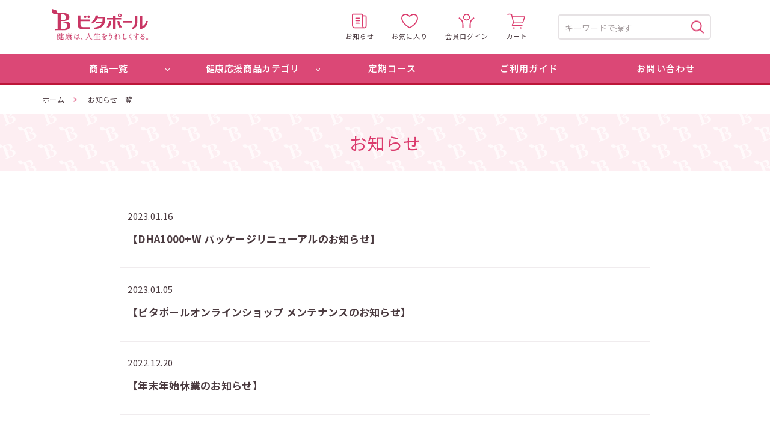

--- FILE ---
content_type: text/html; charset=UTF-8
request_url: https://www.bitapol.com/information/?pno=3&PHPSESSID=ktrlrejqli15grndpguu1cdeju
body_size: 19532
content:
<!doctype html>
<html lang="ja">
<head>

<!-- Google Tag Manager -->
<script>(function(w,d,s,l,i){w[l]=w[l]||[];w[l].push({'gtm.start':
new Date().getTime(),event:'gtm.js'});var f=d.getElementsByTagName(s)[0],
j=d.createElement(s),dl=l!='dataLayer'?'&l='+l:'';j.async=true;j.src=
'https://www.googletagmanager.com/gtm.js?id='+i+dl;f.parentNode.insertBefore(j,f);
})(window,document,'script','dataLayer','GTM-565KBDW');</script>
<!-- End Google Tag Manager -->
<!-- Google Analytics -->
<script>
(function(i,s,o,g,r,a,m){i['Google AnalyticsObject']=r;i[r]=i[r]||function(){
(i[r].q=i[r].q||[]).push(arguments)},i[r].l=1*new Date();a=s.createElement(o),
m=s.getElementsByTagName(o)[0];a.async=1;a.src=g;m.parentNode.insertBefore(a,m)
})(window,document,'script','https://www.google-analytics.com/analytics.js','ga'); ga('create', 'UA-168591401-1', 'auto'); ga('set', 'page', document.location.pathname); ga('send', 'pageview'); </script>
<!-- End Google Analytics -->

<meta charset="utf-8">
<meta http-equiv="X-UA-Compatible" content="IE=edge">
<meta name="viewport" content="width=device-width, initial-scale=1">
<meta name="application-name" content="ビタポールオンラインショップ" />
<title>お知らせ一覧 | 【公式】ビタポールオンラインショップ</title>
<meta name="keywords" content="ビタポール,健康,食品,サプリメント,通販" >
<meta name="description" content="ビタポールは、健康食品のパイオニアとして国内随一の研究開発力で新しい商品を生み出し続けてきました。あなたの明日が、一歩進んだ一日となりますようにビタポールはこれからも作り続けていきます。" >
<meta name="format-detection" content="telephone=no">

<meta property="og:site_name" content="ビタポールオンラインショップ" />
<link rel="icon" type="image/vnd.microsoft.icon" href="/favicon.ico">
<link rel="apple-touch-icon" sizes="180x180" href="/apple-touch-icon.png">

<link rel="stylesheet" media="all" href="../css/common.css" />
<link rel="stylesheet" media="all" href="../css/layout.css" />
<link rel="stylesheet" media="all" href="../css/page.css?2021" />

<meta name="facebook-domain-verification" content="103cbh0tlhy74yfqj7xsvi4uidyues" />

<!-- Google Tag Manager -->
<script>(function(w,d,s,l,i){w[l]=w[l]||[];w[l].push({'gtm.start':
new Date().getTime(),event:'gtm.js'});var f=d.getElementsByTagName(s)[0],
j=d.createElement(s),dl=l!='dataLayer'?'&l='+l:'';j.async=true;j.src=
'https://www.googletagmanager.com/gtm.js?id='+i+dl;f.parentNode.insertBefore(j,f);
})(window,document,'script','dataLayer','GTM-TQBSH5P');</script>
<!-- End Google Tag Manager -->

</head>


<body>
<!-- Google Tag Manager (noscript) -->
<noscript><iframe src="https://www.googletagmanager.com/ns.html?id=GTM-565KBDW"
height="0" width="0" style="display:none;visibility:hidden"></iframe></noscript>
<!-- End Google Tag Manager (noscript) -->
<!-- Google Tag Manager (noscript) -->
<noscript><iframe src="https://www.googletagmanager.com/ns.html?id=GTM-TQBSH5P"
height="0" width="0" style="display:none;visibility:hidden"></iframe></noscript>
<!-- End Google Tag Manager (noscript) -->
<svg xmlns="http://www.w3.org/2000/svg" style="display: none;">
    <symbol id="svgArrow" viewBox="0 0 12 17">
        <path d="M1.5.032A1.379,1.379,0,0,0,0,1.242a1.1,1.1,0,0,0,.42.839h0L8.382,8.5.523,14.841A1.126,1.126,0,0,0,0,15.758a1.379,1.379,0,0,0,1.5,1.21,1.7,1.7,0,0,0,1.038-.337l0,0,9-7.258h0A1.109,1.109,0,0,0,12,8.505V8.5a1.109,1.109,0,0,0-.459-.871h0l-9-7.258h0A1.7,1.7,0,0,0,1.5.032Z"/>
    </symbol>
</svg>
<div class="wrap">

<header class="clearfix">
    <h1><a href="../?PHPSESSID=ktrlrejqli15grndpguu1cdeju"><img src="../img/logo.svg" alt="ビタポール オンラインショッピング"></a></h1>
    <div class="head">
        <ul>
            <li><a href="../information/?pno=1&PHPSESSID=ktrlrejqli15grndpguu1cdeju"><img src="../img/icon_news.svg" alt=""><span>お知らせ</span></a></li>
            <li><a href="https://cart.bitapol.com/favorites/"><img src="../img/icon_heart.svg" alt=""><span>お気に入り</span></a></li>
            <li><a href="https://cart.bitapol.com/user/"><img src="../img/icon_user.svg" alt=""><span>会員ログイン</span></a></li>
            <li class="cart"><a href="https://cart.bitapol.com/cart/"><img src="../img/icon_cart.svg" alt=""><span>カート</span></a></li>
        </ul>
        <p class="hum"><span></span></p>
        <form action="https://cart.bitapol.com/merchandises" autocomplete="off" method="get" class="searchForm tabNon">
            <input type="text" id="name" name="key_words" placeholder="キーワードで探す" class="">
            <button type="submit" class="bt_search"><img src="../img/icon_search.svg" alt=""></button>
        </form>
    </div>
</header>

<div id="gnavWrap">
<div id="gNavBG"></div>
<p class="pcNon closeMenu"><span></span>メニューを閉じる</p>
<nav class="gnavi">
    <div class="pcNon">
        <form action="https://cart.bitapol.com/merchandises" autocomplete="off" method="get" class="searchForm">
            <input type="text" id="name" name="key_words" placeholder="キーワードで探す" class="">
            <button type="submit" class="bt_search"><img src="../img/icon_search.svg" alt=""></button>
        </form>
        <ul class="iconBtnList">
            <li><a href="https://cart.bitapol.com/user/"><img src="../img/icon_user.svg" alt=""><span>会員ログイン</span></a></li>
            <li><a href="https://cart.bitapol.com/favorites/"><img src="../img/icon_heart.svg" alt=""><span>お気に入り</span></a></li>
        </ul>
    </div>
    <ul class="gnavi">
        <li class="toggleMenu">
            <a href="https://cart.bitapol.com/merchandises/">商品一覧</a>
            <span class="icon"><svg><use xlink:href="#svgArrow"></use></svg></span>
            <div>                <ul class="productList">
                    <li><a href="../products/nemurinohana.html?PHPSESSID=ktrlrejqli15grndpguu1cdeju">
                          <p class="img"><img src="../img/menu/p15.jpg" srcset="../img/menu/p15_2x.jpg 2x" alt=""></p>
                          <p class="name">眠りの華</p>
                      </a></li>
                    <li><a href="../products/binomin.html?PHPSESSID=ktrlrejqli15grndpguu1cdeju">
                        <p class="img"><img src="../img/menu/p10.jpg" srcset="../img/menu/p10_2x.jpg 2x" alt=""></p>
                        <p class="name">ビノミン</p>
                    </a></li>
                    <li><a href="../products/binorich.html?PHPSESSID=ktrlrejqli15grndpguu1cdeju">
                        <p class="img"><img src="../img/menu/p11.jpg" srcset="../img/menu/p11_2x.jpg 2x" alt=""></p>
                        <p class="name">ビノリッチ</p>
                    </a></li>
                    <li><a href="../products/binobege.html?PHPSESSID=ktrlrejqli15grndpguu1cdeju">
                        <p class="img"><img src="../img/menu/p12.jpg" srcset="../img/menu/p12_2x.jpg 2x" alt=""></p>
                        <p class="name">ビノベジ</p>
                    </a></li>
                    <li><a href="../products/shakinin.html?PHPSESSID=ktrlrejqli15grndpguu1cdeju">
                          <p class="img"><img src="../img/menu/p13.jpg" srcset="../img/menu/p13_2x.jpg 2x" alt=""></p>
                          <p class="name">シャキニン</p>
                      </a></li>
                    <li><a href="../products/nigauri.html?PHPSESSID=ktrlrejqli15grndpguu1cdeju">
                        <p class="img"><img src="../img/menu/p01.jpg" srcset="../img/menu/p01_2x.jpg 2x" alt=""></p>
                        <p class="name">飲むにがうり</p>
                    </a></li>
                    <li><a href="../products/dha.html?PHPSESSID=ktrlrejqli15grndpguu1cdeju">
                        <p class="img"><img src="../img/menu/p14.jpg" srcset="../img/menu/p14_2x.jpg 2x" alt=""></p>
                        <p class="name">DHA1000＋W</p>
                    </a></li>
                    <!--<li><a href="../products/kakinin.html?PHPSESSID=ktrlrejqli15grndpguu1cdeju">
                        <p class="img"><img src="../img/menu/p07.jpg" srcset="../img/menu/p07_2x.jpg 2x" alt=""></p>
                        <p class="name">牡蠣ニン</p>
                    </a></li>-->
                    <li><a href="../products/glucosamine.html?PHPSESSID=ktrlrejqli15grndpguu1cdeju">
                        <p class="img"><img src="../img/menu/p04.jpg?202506" srcset="../img/menu/p04_2x.jpg?202506 2x" alt=""></p>
                        <p class="name"><span class="fz12">ビタポール</span><br>グルコサミン</p>
                    </a></li>
                    <li><a href="../products/jyunki.html?PHPSESSID=ktrlrejqli15grndpguu1cdeju">
                        <p class="img"><img src="../img/menu/p08.jpg?345" srcset="../img/menu/p08_2x.jpg?345 2x" alt=""></p>
                        <p class="name">潤輝</p>
                    </a></li>
                    <li><a href="../products/daizu.html?PHPSESSID=ktrlrejqli15grndpguu1cdeju">
                        <p class="img"><img src="../img/menu/p09.jpg" srcset="../img/menu/p09_2x.jpg 2x" alt=""></p>
                        <p class="name">大豆まるごとプロテイン</p>
                    </a></li>
                    <!--<li><a href="../products/koukyoukeika.html?PHPSESSID=ktrlrejqli15grndpguu1cdeju">
                        <p class="img"><img src="../img/menu/p02.jpg" srcset="../img/menu/p02_2x.jpg 2x" alt=""></p>
                        <p class="name">紅姜桂花（こうきょうけいか）</p>
                    </a></li>-->
                    <li><a href="../products/lutein.html?PHPSESSID=ktrlrejqli15grndpguu1cdeju">
                        <p class="img"><img src="../img/menu/p06.jpg?8848" srcset="../img/menu/p06_2x.jpg?8848 2x" alt=""></p>
                        <p class="name"><span class="fz12">ビタポール</span><br>ルテイン</p>
                    </a></li>
                </ul>
            </div>
        </li>
        <li class="toggleMenu">
            <a>健康応援商品カテゴリ</a>
            <span class="icon"><svg><use xlink:href="#svgArrow"></use></svg></span>
            <div class="ouenList">
                <ul>
                    <li class="sleep"><a href="https://cart.bitapol.com/merchandises?merchandise_category_ids[]=18"><img src="../img/top/ouen01.svg?2021" alt="睡眠・美容サポート"></a></li>
                    <li class="life"><a href="https://cart.bitapol.com/merchandises?merchandise_category_ids[]=19"><img src="../img/top/ouen02.svg" alt="生活習慣サポート"></a></li>
                    <li class="everyday"><a href="https://cart.bitapol.com/merchandises?merchandise_category_ids[]=20"><img src="../img/top/ouen03.svg" alt="毎日ハツラツサポート"></a></li>
                    <li class="fusibusi"><a href="https://cart.bitapol.com/merchandises?merchandise_category_ids[]=21"><img src="../img/top/ouen04.svg" alt="節々快適サポート"></a></li>
                </ul>
            </div>
        </li>
        <li><a href="../teiki.html?PHPSESSID=ktrlrejqli15grndpguu1cdeju">定期コース</a></li>
        <li class="pcNon"><a href="../brand.html?PHPSESSID=ktrlrejqli15grndpguu1cdeju">ビタポールについて</a></li>
        <li class="pcNon"><a href="../making.html?PHPSESSID=ktrlrejqli15grndpguu1cdeju">ビタポールの商品ができるまで</a></li>
        <!--<li class="pcNon"><a href="../user.html?PHPSESSID=ktrlrejqli15grndpguu1cdeju">ユーザー研究員募集</a></li>-->
        <li><a href="../guide.html?PHPSESSID=ktrlrejqli15grndpguu1cdeju">ご利用ガイド</a></li>
        <li class="tabNon"><a href="https://cart.bitapol.com/contacts/new/">お問い合わせ</a></li>
    </ul>
    <div class="pcNon">
        <div class="contactBox">
            <p class="btnB"><a href="https://cart.bitapol.com/contacts/new/"><img src="../img/mail_w.svg" alt="">お問い合わせフォーム</a></p>
            <div>
                <p class="telTitle">お電話でのご注文・お問い合わせ</p>
                <p class="telNum"><a href="tel:0120-88-2193"><img src="../img/freedial.svg" alt="">0120-88-2193</a><span>9:00 ～ 18:00（土日祝休み）</span></p>
            </div>
        </div>
        <ul class="otherPage">
            <li><a href="../company.html?PHPSESSID=ktrlrejqli15grndpguu1cdeju">会社案内</a></li>
            <li><a href="../law.html?PHPSESSID=ktrlrejqli15grndpguu1cdeju">特定商取引法に基づく表記</a></li>
            <li><a href="../privacy.html?PHPSESSID=ktrlrejqli15grndpguu1cdeju">プライバシーポリシー</a></li>
        </ul>
    </div>
</nav>
</div><!--gnavWrap-->


<article class="contents wakuP" id="infoPage">
    <p class="pankuzu"><a href="../?PHPSESSID=ktrlrejqli15grndpguu1cdeju">ホーム<span><svg><use xlink:href="#svgArrow"></use></svg></span></a>
        <strong>お知らせ一覧</strong></p>
    <h1 id="pageTitle" class="pink"><strong>お知らせ</strong></h1>
    
    <ul class="infoList">
        
                                            
                <li><a href="./detail.php?id=19&PHPSESSID=ktrlrejqli15grndpguu1cdeju">                        <div>
                            <p class="date">2023.01.16</p>
                            <p class="title">【DHA1000+W パッケージリニューアルのお知らせ】</p>
                        </div>
                                        </a></li>
                                            
                <li><a href="./detail.php?id=20&PHPSESSID=ktrlrejqli15grndpguu1cdeju">                        <div>
                            <p class="date">2023.01.05</p>
                            <p class="title">【ビタポールオンラインショップ メンテナンスのお知らせ】</p>
                        </div>
                                        </a></li>
                                            
                <li><a href="./detail.php?id=18&PHPSESSID=ktrlrejqli15grndpguu1cdeju">                        <div>
                            <p class="date">2022.12.20</p>
                            <p class="title">【年末年始休業のお知らせ】</p>
                        </div>
                                        </a></li>
                                            
                <li><a href="./detail.php?id=9&PHPSESSID=ktrlrejqli15grndpguu1cdeju">                        <div>
                            <p class="date">2022.08.01</p>
                            <p class="title">【夏季休業のお知らせ】</p>
                        </div>
                                        </a></li>
                                            
                <li><a href="./detail.php?id=10&PHPSESSID=ktrlrejqli15grndpguu1cdeju">                        <div>
                            <p class="date">2022.07.11</p>
                            <p class="title">【ビノミン 内容量変更のお知らせ】</p>
                        </div>
                                        </a></li>
                                            
                <li><a href="./detail.php?id=8&PHPSESSID=ktrlrejqli15grndpguu1cdeju">                        <div>
                            <p class="date">2022.02.14</p>
                            <p class="title">【シャキニン 新発売のお知らせ】</p>
                        </div>
                                        </a></li>
                                            
                <li><a href="./detail.php?id=7&PHPSESSID=ktrlrejqli15grndpguu1cdeju">                        <div>
                            <p class="date">2021.12.20</p>
                            <p class="title">【年末年始休業のお知らせ】</p>
                        </div>
                                        </a></li>
            

            </ul>

        <ul class="paginate">
        <li class="arrow prev"><a href="./?pno=2&PHPSESSID=ktrlrejqli15grndpguu1cdeju"><span><svg><use xlink:href="#svgArrow"></use></svg></span></a></li>                            <li><a href="./?pno=1&PHPSESSID=ktrlrejqli15grndpguu1cdeju">1</a></li>
                    <li><a href="./?pno=2&PHPSESSID=ktrlrejqli15grndpguu1cdeju">2</a></li>
                    <li class="current">3</li>
                    <li><a href="./?pno=4&PHPSESSID=ktrlrejqli15grndpguu1cdeju">4</a></li>
                        <li class="arrow next"><a href="./?pno=4&PHPSESSID=ktrlrejqli15grndpguu1cdeju"><span><svg><use xlink:href="#svgArrow"></use></svg></span></a></li>
    </ul>
    </article>


<p id="goTop"><span><svg><use xlink:href="#svgArrow"></use></svg></span></p>
<div id="fGuide" class="wakuP">
    <ul>
        <li class="soryo">
            <p class="title">送料について</p>
            <div>
                <p class="img"><img src="../img/ficon01.svg" alt=""></p>
                <p class="txt lh13"><strong class="pink fz22">5,000</strong><span class="pink">円</span><span class="fz12">（税込）</span>以上で<br><strong class="pink fz22">送料無料</strong></p>
            </div>
        </li>
        <li>
            <p class="title">お支払方法</p>
            <div>
                <p class="img"><img src="../img/ficon02.svg" alt=""></p>
                <p class="txt"><strong class="pink">クレジットカード・後払い・<br>代金引換</strong>から選択可能</p>
            </div>
        </li>
        <li>
            <p class="title">配送について</p>
            <div>
                <p class="img"><img src="../img/ficon03.svg" alt=""></p>
                <p class="txt"><strong class="pink fz19">お届け日・お届け時間</strong>は<br>ご都合に合わせて選択可能</p>
            </div>
        </li>
    </ul>
</div>
<footer>
    <div class="wakuP">
        <div class="yakuzaisi">
            <p class="txt">製品についての<br class="spOnly">ご質問も<br class="spNon">お気軽におたずねください。</p>
            <p class="img"><img src="../img/f_boad.svg" alt="" class="w100"></p>
        </div>
        <div class="otoiawaseBox">
            <div class="telBox">
                <p class="ttl">お電話でのご注文・お問い合わせ</p>
                <p class="telNum"><img src="../img/freedial.svg" alt=""><strong class="telLink">0120-88-2193</strong><span>9:00 ～ 18:00（土日祝休み）</span></p>
            </div>
            <div class="otoiawaseForm">
                <p class="ttl">インターネットでのお問い合わせ</p>
                <p class="btnB"><a href="https://cart.bitapol.com/contacts/new/"><img src="../img/mail_w.svg" alt="">お問い合わせフォーム</a></p>
            </div>
        </div>
    </div>
</footer>
<div id="copyRight">
    <div class="wakuP">
        <p class="link"><a href="../company.html?PHPSESSID=ktrlrejqli15grndpguu1cdeju">会社案内</a><a href="../law.html?PHPSESSID=ktrlrejqli15grndpguu1cdeju">特定商取引法に基づく表記</a><a href="../privacy.html?PHPSESSID=ktrlrejqli15grndpguu1cdeju">プライバシーポリシー</a></p>
        <p class="copy">Copyright &copy; BITAPOL.  All Rights Reserved.</p>
    </div>
</div>
</div><!--/wrap-->


<script src="https://ajax.googleapis.com/ajax/libs/jquery/2.2.4/jquery.min.js"></script>
<script src="../js/lib.js"></script>
<script src="../js/common.js?202006"></script>

</body>
</html>

--- FILE ---
content_type: text/css
request_url: https://www.bitapol.com/css/common.css
body_size: 7546
content:
@charset "utf-8";

body,h1,h2,h3,h4,h5,h6,div,p,ul,ol,li,dl,dt,dd,form,input,textarea,pre {margin: 0;padding: 0;}
h1,h2,h3,h4,h5,h6 {font-weight: normal;}
header,footer,article,aside,section {display: block;}
ul,li {list-style-type: none;}
table,img {border: 0;}
/*hr {display: none;clear: both;}*/
em {font-style: normal;}
address {font-style: normal;}

* {box-sizing: border-box;}
*:before,*:after {line-height: 1.0;letter-spacing: 0;}

input,textarea,select,button {font-family: inherit; font-size: inherit;}
input,button {outline: 0;}
label,button {cursor: pointer;}
input:focus, select:focus, textarea:focus { border-color: #A7DCE7; /*box-shadow : 0px 0px 3px rgba(82, 154, 235, 0.4);*/}

/*IEとFirefoxでselectの矢印を消すとき*/
/*select {
    text-indent: 0.01px;
    text-overflow: '';
    cursor: pointer;
    -webkit-appearance: none;
    -moz-appearance: none;
    appearance: none;
}
select::-ms-expand {display: none;}*/

/* Firefox */
input::-moz-focus-inner,
button::-moz-focus-inner {border: 0;}

/* iOSでのデフォルトスタイルをリセット */
/*input {
    border-radius: 0;
    -webkit-appearance: button;
    appearance: button;
    border: none;
    box-sizing: border-box;
    cursor: pointer;
}
input[type="submit"]::-webkit-search-decoration,
input[type="button"]::-webkit-search-decoration {
    display: none;
}
input[type="submit"]::focus,
input[type="button"]::focus {
    outline-offset: -2px;
}*/

/*select { border: solid 1px #D6D6D6; padding:0.6em; padding-right: 30px; min-width:60px; position:relative; background:url(../img/common/icon_select.svg) no-repeat right 5px center #fff; background-size:16px 16px; font-size:1.3rem;}
select:disabled { background-color:rgba(188,188,188, 0.8); opacity: 0.6;}*/

::-webkit-input-placeholder {color: #A59D9F; font-size: 1.4rem;}
:-ms-input-placeholder {color: #A59D9F; font-size: 1.4rem;}
::placeholder {color: #A59D9F; font-size: 1.4rem;}

img {vertical-align: top; -webkit-backface-visibility:hidden; }
svg {-webkit-backface-visibility: hidden;} 
object {pointer-events: none;}

body {
    -webkit-text-size-adjust: 100%;
}


/* --------------------
		clear
-------------------- */
.clearfix:after {
    content: "";
    display: block;
    height: 0;
    clear: both;
    visibility: hidden;
    font-size: 0;
    line-height: 0;
}
.clearfix {display: inline-block;}
* html .clearfix {height: 1%;}
.clearfix {display: block;}
.clearB {clear: both;}


/* --------------------
		float
-------------------- */
.floatR {float: right;}
.floatL {float: left;}

/* --------------------
		link
-------------------- */
a {
    verflow: hidden;
    outline: none;
    -webkit-tap-highlight-color: rgba(242, 79, 130,0.15);
	tap-highlight-color: rgba(242, 79, 130,0.15);
}
a:hover {text-decoration: none;}
a:active {text-decoration: none;}
*:focus {outline: none;}

.pc a {transition: all 0.5s cubic-bezier(.165,.84,.44,1) 0s;}

.fadeIm {
    transition: all 0.5s cubic-bezier(.165,.84,.44,1) 0s;
    backface-visibility: hidden;
}
.pc .fadeIm:hover {opacity: 0.8;}
.pc .hover:hover {opacity: 0.8;}
.linkNon { color: inherit; text-decoration: none;}
.linkNon a { color: inherit; text-decoration: none;}

/* --------------------
		common
-------------------- */
.w100 {width: 100%;}
.nowrap {display: inline-block;white-space: nowrap;}
.alignR {text-align: right;}
.alignC {text-align: center;}

.pink { color: #DB3B6D !important;}
.pink2 { color: #F06994 !important;}
.red { color: #ED0C0C !important;}

.kome { padding-left: 1em; text-indent: -1em; line-height: 1.5;}
.komeList li { padding-left: 1em; text-indent: -1em; line-height: 1.5; margin-top: 0.4em;}
.dotList li { padding-left: 1em; position: relative; line-height: 1.5; margin-top: 0.4em;}
.dotList li:before { content: ""; line-height: 0; width: 3px; height: 3px; background: rgba(0,0,0,0.7); display: block; border-radius: 50%; position: absolute; left: 0.36em; top: 0.7em; transform: translate(-50%, -50%);}
.dotList li .kome { content: none;}
.dotList li .komeList li:before { content: none;}
.numList li { display: -webkit-flex; display: flex; margin-top: 0.4em; line-height: 1.5; }
.numList li .num { width: 1.5em; }
.numList li div { flex: 1; }
.kome .nowrap, .komeList li .nowrap, .dotList li .nowrap { text-indent: 0;}

.sub { font-size: 70%;}

.nTable { border-spacing: 0; border-collapse: separate; border-right: #CEC0C5 1px solid; border-bottom: #CEC0C5 1px solid;}
.nTable th { background: #FBF0F4; font-weight: 500;border-left: #CEC0C5 1px solid; border-top: #CEC0C5 1px solid; line-height: 1.4;}
.nTable td { border-left: #CEC0C5 1px solid; border-top: #CEC0C5 1px solid;}
.lTable { width: 100%; border-spacing: 0; border-collapse: separate; font-size: 1.4rem;}
.lTable th { font-weight: 500; border-bottom: rgba(206,192,197,0.8) 1px solid; line-height: 1.4; padding: 0.7em; padding-right: 2.6em;}
.lTable td { border-bottom: rgba(206,192,197,0.8) 1px solid; padding: 1.2em;}

@media screen and ( max-width:500px ){
    .lTable,.lTable tbody, .lTable tr, .lTable th, .lTable td { display: block;}
    .lTable { border-top: rgba(206,192,197,0.8) 1px solid; }
    .lTable th { background: rgba(206,192,197,0.2); padding: 0.35em 0.5em;}
    .lTable td { padding: 0.8em 0.8em 1.3em;}
}


/* --------------------
		font size
-------------------- */
.fz10 {font-size: 1.0rem !important;}
.fz11 {font-size: 1.1rem !important;}
.fz12 {font-size: 1.2rem !important;}
.fz13 {font-size: 1.3rem !important;}
.fz14 {font-size: 1.4rem !important;}
.fz15 {font-size: 1.5rem !important;}
.fz16 {font-size: 1.6rem !important;}
.fz17 {font-size: 1.7rem !important;}
.fz18 {font-size: 1.8rem !important;}
.fz19 {font-size: 1.9rem !important;}
.fz20 {font-size: 2.0rem !important;}
.fz21 {font-size: 2.1rem !important;}
.fz22 {font-size: 2.2rem !important;}
.fz23 {font-size: 2.3rem !important;}
.fz24 {font-size: 2.4rem !important;}

.lh12 {line-height: 1.2 !important;}
.lh13 {line-height: 1.3 !important;}
.lh15 {line-height: 1.5;}
.lh16 {line-height: 1.6;}
.lh17 {line-height: 1.7;}
.lh18 {line-height: 1.8;}
.lh19 {line-height: 1.9;}
.lh20 {line-height: 2.0;}


/* --------------------
		margin
-------------------- */
.mrgB05 {margin-bottom: 5px;}
.mrgB10 {margin-bottom: 10px;}
.mrgB15 {margin-bottom: 15px;}
.mrgB20 {margin-bottom: 20px;}
.mrgB25 {margin-bottom: 25px;}
.mrgB30 {margin-bottom: 30px;}
.mrgB35 {margin-bottom: 35px;}
.mrgB40 {margin-bottom: 40px;}
.mrgB45 {margin-bottom: 45px;}
.mrgB50 {margin-bottom: 50px;}
.mrgB55 {margin-bottom: 55px;}
.mrgB60 {margin-bottom: 60px;}
.mrgB65 {margin-bottom: 65px;}
.mrgB70 {margin-bottom: 70px;}
.mrgB75 {margin-bottom: 75px;}
.mrgB80 {margin-bottom: 80px;}
.mrgB85 {margin-bottom: 85px;}
.mrgB90 {margin-bottom: 90px;}

.mB05em { margin-bottom: 0.5em !important;}
.mB1em   { margin-bottom: 1em !important;}
.mB15em { margin-bottom: 1.5em !important;}
.mB2em   { margin-bottom: 2em !important;}
.mB25em { margin-bottom: 2.5em !important;}
.mB3em   { margin-bottom: 3em !important;}
.mB4em   { margin-bottom: 4em !important;}

.mT1em { margin-top: 1em !important;}

/* --------------------
		padding
-------------------- */
.padB05 {padding-bottom: 5px;}
.padB10 {padding-bottom: 10px;}
.padB15 {padding-bottom: 15px;}
.padB20 {padding-bottom: 20px;}
.padB25 {padding-bottom: 25px;}
.padB30 {padding-bottom: 20px;}
.padB35 {padding-bottom: 35px;}
.padB40 {padding-bottom: 45px;}
.padB50 {padding-bottom: 50px;}
.padB55 {padding-bottom: 55px;}
.padB60 {padding-bottom: 60px;}
.padB65 {padding-bottom: 65px;}
.padB70 {padding-bottom: 70px;}
.padB75 {padding-bottom: 75px;}
.padB80 {padding-bottom: 80px;}
.padB85 {padding-bottom: 85px;}
.padB90 {padding-bottom: 90px;}



--- FILE ---
content_type: text/css
request_url: https://www.bitapol.com/css/layout.css
body_size: 25966
content:
@charset "utf-8";
@import url('https://fonts.googleapis.com/css?family=Noto+Sans+JP:300,400,500,700&display=swap&subset=japanese');
@import url('https://fonts.googleapis.com/css2?family=Noto+Serif+JP:wght@400;500&family=Noto+Sans:wght@400;700&display=swap');

html { width: 100%; height: auto; overflow-x: auto; font-size: 62.5%;}
html.fix { overflow: hidden;}
body {
    text-align: center;
    font-family: 'Noto Sans JP',"ヒラギノ角ゴ ProN W3", "Hiragino Kaku Gothic ProN", "メイリオ", Meiryo, "MS Pゴシック", sans-serif;
    font-size:1.5rem;
    line-height: 1.65;
    /*font-feature-settings: "palt";*/
    letter-spacing: .3px;
    color: #4B3B40;
    width: 100%;
    height: auto;
    position:relative;
    overflow-x:hidden;
}
.en { font-family: 'Noto Sans', sans-serif;}
/*@media all and (-ms-high-contrast: none) {
    html { font-size: 9px;}
    body { font-family: "Segoe UI", "メイリオ", Meiryo, "MS Pゴシック", sans-serif; }
    strong, .bold {font-family: "Segoe UI", "メイリオ", Meiryo, "MS Pゴシック", sans-serif; }
}*/

.minJP { font-family: 'Noto Serif JP', serif;}
.wrap {text-align: left; margin: 0 auto; width: 100%; min-width: 1000px;}
.wakuPN { max-width: 1140px; margin-left: auto; margin-right: auto; }
.wakuP { max-width: 1200px; padding-left: 30px; padding-right: 30px; margin-left: auto; margin-right: auto; }
.pcNon { display: none !important;}
.spOnly, .tabOnly { display: none;}
.w900 { width: 100%; max-width: 900px; margin-left: auto; margin-right: auto;}

@media screen and ( max-width:800px ){
    html { font-size: 1.24vw;}
    body { padding-top: 70px;}
    .wrap { min-width: 0;}
    .wakuP { padding-left: 4%; padding-right: 4%; }
    .pcNon, .tabOnly { display: block !important;}
    .tabNon { display: none !important;}
}
@media screen and ( max-width:500px ){
    html { font-size: 2.5vw;}
    body { padding-top: 52px; line-height: 1.5;}
    .wakuP { padding-left: 6%; padding-right: 6%; }
    .spNon, .tabOnly { display: none !important;}
    .spOnly { display: block;}
}


/* ----------------------------------------------------------------------------
	header
---------------------------------------------------------------------------- */
header {
    width: 100%;
    background: #fff;
    max-width: 1140px;
    margin: 0 auto;
    height: 90px;
    padding: 0 28px 0 16px;
}
header a { text-decoration: none; color: inherit;}
header h1 { width: 162px; margin: 15px 0 0 0; float: left;}
header .head { display: -webkit-flex; display: flex; -webkit-align-items: center; align-items: center; height: 100%; float: right;}
header .head ul { display: -webkit-flex; display: flex; -webkit-align-items: center; align-items: center; margin-right: 36px;}
header .head li { text-align: center; font-size: 1.1rem; line-height: 1.4; margin: 0 14px; }
header .head li a { display: block;}
header .head li img { height: 26px; width: auto; }
header .head li span { display: block; margin-top: 5px; letter-spacing: 1px; padding-left: 1px;}

.pc header .head li a:hover { color: #DB3B6D;}
.pc header .head li a:hover img { transform:scale(1.06,1.06); }

header .hum { display: none; cursor: pointer;}
.searchForm { position: relative;}
.searchForm input { border: #E6E2E4 2px solid; border-radius: 5px; background: #fff; font-size: 1.5rem; padding: 5px 10px; padding-right: 40px; width: 17em; height: 42px;}
.searchForm input:focus { border-color:#E6E2E4;}
.searchForm button { width: 21px; height: 21px; position: absolute; right: 12px; top: 50%; transform: translate( 0, -50%); padding: 0; border: none; background: none;}

@media screen and ( max-width:800px ){
    header { height: 70px; padding: 0 0 0 8px; position: fixed; left: 0; top: 0; z-index: 30;}
    header h1 { width: 150px; margin: 9px 0 0 0;}
    header .pcSearch { display: none;}
    header .hum { display: block; width: 70px; height: 70px; background: #DB4876; position: relative;}
    header .hum span { display: block; width: 40%; height: 2px; border-radius: 1px; background: #fff; position: absolute; left: 50%; top: 50%; transform: translate(-50%, -50%);}
    header .hum span:before { content: ""; display: block; width: 100%; height: 2px; border-radius: 1px; background: #fff; position: absolute; left: 0; top: -8px;}
    header .hum span:after { content: ""; display: block; width: 100%; height: 2px; border-radius: 1px; background: #fff; position: absolute; left: 0; top: 8px;}
    header .head ul { margin-right: 24px;}
}
@media screen and ( max-width:500px ){
    header { height: 52px; padding: 0 0 0 6px;}
    header h1 { width: 130px; margin: 4px 0 0 0;}
    header .hum { width: 52px; height: 52px;}
    header .head ul { margin-right: 14px;}
    header .head li { margin: 2px 10px 0;}
    header .head li:not(.cart) { display: none; }
    header .head li span { display:none;}
    header .head li img { height: 29px; width: auto; }
}

nav.gnavi { background: #DB4876; color: #fff; width: 100%; border-bottom: #BC1639 3px solid; box-shadow:0px -1px 0px 0px #E67F9F inset; padding-bottom: 1px; position: relative; z-index: 50;}
nav.gnavi a { color: inherit; text-decoration: none; letter-spacing: 1.2px; padding-left: 1px;}
.gnavi ul { width: 100%; max-width: 1160px; margin: 0 auto; display: -webkit-flex; display: flex; -webkit-justify-content: space-between; justify-content:space-between; }
.gnavi li { flex-grow:1; flex: 1; font-weight: 500; display: -webkit-flex; display: flex; -webkit-justify-content: center; justify-content: center; -webkit-align-items: center; align-items: center; position: relative; z-index: 0;}
.gnavi li a { height: 48px; width: 100%; display: -webkit-flex; display: flex; -webkit-justify-content: center; justify-content: center; -webkit-align-items: center; align-items: center; cursor: pointer;}
.gnavi li span.icon { display: inline-block; margin-left: -1.2em;}
.gnavi li span.icon svg { fill:#fff; width: 5px; height: 7px;  transform: rotate(90deg); }
.gnavi li:nth-child(2) { flex-grow: 1.1;}
.gnavi li:nth-child(2) a { letter-spacing: .6px;}
.gnavi li div {
    position: absolute; left: 14px; bottom: -24px; z-index: 100;
    border: #DB4876 2px solid; border-radius: 13px; background: #FBF0F4; width: 300%; padding: 23px 20px 20px 25px; box-shadow : 4px 4px 7px rgba(0, 0, 0, 0.13); text-align: left;
    visibility: hidden; opacity: 0; transform: translate(0, 95%);
    transition: transform 0.1s 0.45s, opacity 0.2s 0.15s, visibility 0.3s 0.15s;
}
.gnavi li div:before { content:""; border-style: solid; border-width: 9px 12px 12px  9px; border-color: #DB4876 #DB4876 transparent transparent; border-radius: 0 2px 0 0; position: absolute; left: 15%; top: -3px;  transform: rotate(-45deg) translate(-50%, -100%);}
.gnavi li ul { -webkit-flex-wrap: wrap; flex-wrap: wrap;}
.gnavi li ul li { -webkit-justify-content: flex-start; justify-content:flex-start; flex: none; flex-flow: none; width: calc(50% - 5px); margin-bottom: 5px; margin-right: 5px; font-size: 1.4rem; line-height: 1.4; font-weight: 400; flex-grow: 0 !important;}
.gnavi li ul li a { -webkit-justify-content: flex-start; justify-content:flex-start; height: 56px; padding: 0 8px; color: #4B3B40; letter-spacing: 1px; background: #fff !important; border-radius: 8px;}
.gnavi li ul li .img { width: 50px; margin-right: 8px;}
.gnavi li ul li img { width: 100%;}

.gnavi li div.open {
    visibility: visible; opacity: 1; transform: translate(0,100%);
    transition: transform .5s cubic-bezier(.165,.84,.44,1), opacity .4s cubic-bezier(.165,.84,.44,1), visibility 0s;
}
.pc .gnavi li ul li a:hover { opacity: 0.8;}

@media screen and ( min-width:801px ){
    .pc .gnavi a { transition: background 0.5s cubic-bezier(.165,.84,.44,1) 0s; }
    .pc .gnavi a:hover { background: #D0355F;}
    .pc .gnavi li.toggleMenu:hover a { background: #D0355F;}
    .gnavi li div.ouenList { width: 380px; padding: 25px 13px 13px 25px;}
    .gnavi li .ouenList li { width: calc(50% - 12px);margin-bottom: 12px;margin-right: 12px;}
    .gnavi li .ouenList li a { position: relative; text-align: center; padding: 0; height: auto;}
}
@media screen and ( max-width:1000px ){
    .gnavi li div { width: 400%;}
}
@media screen and ( max-width:800px ){
    #gnavWrap { position: relative; z-index: 100; pointer-events: none;}
    #gNavBG { background : rgba(143, 136, 139, 0.9); width: 100vw; height: 100vh; position: fixed; left: 0; top:0; opacity: 0; visibility: hidden; -webkit-transition: opacity .5s , visibility .5s; transition: opacity .5s , visibility .5s; }
    #gnavWrap * {-webkit-tap-highlight-color: rgba(242, 79, 130,0); tap-highlight-color: rgba(242, 79, 130,0);}
    .closeMenu { font-size: 1.9rem; font-weight: 500; -ms-writing-mode: tb-rl; writing-mode: vertical-rl; color: #fff; position: absolute; left: 50px; top:50%; position: fixed; transform: translate(-50%, -50%); letter-spacing: 3px;display: -webkit-flex !important; display: flex !important; -webkit-justify-content: center; justify-content: center; -webkit-align-items: center; align-items: center; opacity: 0; visibility: hidden;}
    .closeMenu span { display: block; width: 1.5em; height: 1.5em; margin-bottom: 0.9em; position: relative;}
    .closeMenu span:before { content: ""; display: block; width: 100%; height: 2px; border-radius: 1px; background: #fff; position: absolute; left: 50%; top: 50%; transform: translate(-50%, -50%) rotate(45deg); }
    .closeMenu span:after { content: ""; display: block; width: 100%; height: 2px; border-radius: 1px; background: #fff; position: absolute; left: 50%; top: 50%; transform: translate(-50%, -50%) rotate(-45deg); }
    nav.gnavi { background: #F9EAEF; color: #4B3B40; width: calc(100% - 100px); height: 100vh; position: fixed; left:100%; top: 0; overflow-y: auto; border: none; box-shadow:none; padding:5% 7% 10%; transform: translate(0, 0); -webkit-transition: transform .46s cubic-bezier(.08,0,.55,.99) 0s; transition: transform .46s cubic-bezier(.08,0,.55,.99) 0s; }
    nav.gnavi a { letter-spacing: 1px; padding-left: 1px;}
    .searchForm input { width: 100%; line-height: 40px; height: 50px; font-size: 1.7rem;}
    .iconBtnList { margin:10px 0 20px !important; }
    .iconBtnList li { border: none; flex:auto;}
    .iconBtnList li:first-child { margin-right: 5%;}
    .iconBtnList li img { height: 2em; margin-right: 5px; }
    .iconBtnList li a { letter-spacing: 1px; padding-left: 0; -webkit-justify-content: flex-start; justify-content:flex-start; height: 3.2em; }
    .gnavi ul.gnavi { display: block; font-size: 1.6rem; border-bottom: rgba(75, 59, 64, 0.2) 1px solid;}
    .gnavi ul.gnavi li { -webkit-justify-content: flex-start; justify-content:flex-start; -webkit-flex-wrap: wrap; flex-wrap: wrap; width: 100%; border-top: rgba(75, 59, 64, 0.2) 1px solid;}
    .gnavi ul.gnavi li a { -webkit-justify-content: flex-start; justify-content:flex-start; min-height: 3.8em; padding: 3px 5px; position: relative; z-index: 1;}
    .gnavi ul.gnavi li span.icon { margin: 0; width: 2.8em; height: 2.8em; border-radius: 8px; background: #fff; position: absolute; right: 0; top: 0.5em; z-index: 10; display: -webkit-flex; display: flex; -webkit-justify-content: center; justify-content: center; -webkit-align-items: center; align-items: center; cursor: pointer;}
    .ie .gnavi ul.gnavi li span.icon { width: 30px;}
    
    .gnavi ul.gnavi li span.icon svg { fill:#DB3B6D; width: 8px; height: 12px;  transform: rotate(90deg); transition: transform .4s cubic-bezier(.165,.84,.44,1); }
    .gnavi li div {
        position: relative; left: 0; bottom: auto;
        border: none; border-radius: 10px 0 10px 10px; background: #fff; width: 100%; padding: 0; box-shadow :none; text-align: left;
        transform: translate(0, -2px) !important;
        visibility: hidden; opacity: 0; height: 0;
        transition: opacity .4s cubic-bezier(.165,.84,.44,1);
    }
    .gnavi li div:before { content:""; border: none; display: block; width: 10px; height: 10px; background: url("../img/gnav_corner.svg") no-repeat right bottom; background-size: 10px 10px; position: absolute; left: auto; right: 2.8em; top: 0; transform: translate(0, -100%);}
    .gnavi li ul li { border-radius: 0; width: 100%; margin: 0; background: transparent; border-top: rgba(75, 59, 64, 0.15) 1px solid;}
    .gnavi li ul li:first-child { border-top:none;}
    .gnavi li ul li a { height: 54px; padding: 0 8px; background: transparent !important;}
    .gnavi li ul li .img { width: 40px; margin-right: 8px;}
    
    #gnavWrap.open { pointer-events: auto; }
    #gnavWrap.open #gNavBG { visibility: visible; opacity: 1; }
    #gnavWrap.open nav.gnavi { transform: translate(-100%, 0); }
    #gnavWrap.open .closeMenu { opacity: 1; visibility: visible; white-space: nowrap;}
    .gnavi ul.gnavi li span.icon.open { border-radius: 8px 8px 0 0; height: 3.2em; padding-bottom: 0.4em;}
    .gnavi ul.gnavi li span.icon.open svg { transform: rotate(-90deg); transition: transform .4s cubic-bezier(.165,.84,.44,1); }
    .gnavi li div.open {
        visibility: visible; opacity: 1; height: auto; margin-bottom: 12px;
        transition: opacity 0 cubic-bezier(.165,.84,.44,1);
    }
    
    .gnavi li div.ouenList.open { padding: 2vw;}
    .gnavi li div.ouenList li { width: 25%; border: none; padding: 0.1vw;}
    .gnavi li div.ouenList li a { height: auto;}
    
    .gnavi .otherPage, .gnavi .otherPage li { display: block;}
    .gnavi .otherPage li { background: #E7D8DD; border-radius: 8px; margin-bottom: 3px; font-size: 1.4rem;}
    .gnavi .otherPage a { height: 3.2em; -webkit-justify-content: flex-start; justify-content:flex-start; padding: 0 0.8em; opacity: 0.95; }
    .gnavi .contactBox { margin: 15% 0 13%; text-align: center;}
    .gnavi .contactBox .btnB a { display: -webkit-flex; display: flex; -webkit-justify-content: center; justify-content: center; -webkit-align-items: center; align-items: center;background: #F57FA4; color: #fff; font-size: 1.6rem; font-weight: 500; border-radius: 8px; }
    .gnavi .contactBox .btnB a img { width: 1.7em; margin-right: 1em; height: 3.6em; }
    .gnavi .contactBox div { display: inline-block;}
    .gnavi .contactBox .telTitle { font-size: 1.4rem; letter-spacing: 1px; font-weight: 500; margin: 1.9em 0 0; text-align: left; }
    .gnavi .contactBox .telNum { color: #F06994; font-size: 3.4rem; letter-spacing: 0; font-weight: bold; line-height: 1.1; white-space: nowrap;}
    .gnavi .contactBox .telNum a { letter-spacing: 1px; padding-left: 0;}
    .gnavi .contactBox .telNum img { width: 1em; vertical-align: baseline; margin-right: 7px;}
    .gnavi .contactBox .telNum span { display: block; color:#4B3B40; font-size: 1.2rem; letter-spacing: 1px; font-weight: normal; text-align: right;}
}
@media screen and ( max-width:500px ){
    nav.gnavi { padding:10% 5% 14%; }
    .closeMenu { letter-spacing: 2px; left: 34px; top: 20px;  transform: translate(-50%, 0);}
    nav.gnavi { width: calc(100% - 68px); padding:4.6% 5% 30%;}
    .gnavi li div.ouenList li { width: 50%; padding: 1vw; }
    .gnavi li div.ouenList li a { padding: 0; }
}
@media screen and ( max-width:340px ){
    .closeMenu { left: 28px; }
    nav.gnavi { width: calc(100% - 56px);}
}



/* ----------------------------------------------------------------------------
	contents
---------------------------------------------------------------------------- */
.pankuzu { font-size: 1.2rem; margin: 1.2em 0;}
.pankuzu a { text-decoration: none; color: inherit; position: relative; display: inline-block; margin-right: 3em;}
.pankuzu a span { display: block; width: 0.4em; height: 0.57em; line-height: 0; position: absolute; right: -1.5em; top: 50%; transform: translate(50%, -50%);}
.pankuzu a span svg { width: 100%; height: 100%; fill:#DB3B6D;}
.pankuzu strong { font-weight: normal;}
.pc .pankuzu a:hover { color:#DB3B6D; }

h1#pageTitle {
    position: relative; left: 50%; transform: translate(-50%, 0); width: 100vw; min-width: 1000px;
    font-size: 2.9rem; line-height: 1.3; text-align: center; background: #FDEEF2; padding: 1em; }
h1#pageTitle:before { content:""; position: absolute; left: 0; top: 0; z-index: 0; background: url("../img/bg_logo.svg") center center; background-size: 68px 56px; width: 100%; height: 100%; opacity: 0.7;}
h1#pageTitle strong { position: relative; z-index: 10; font-weight: normal; letter-spacing: 1px; padding-left: 1px;}
h2.brackets { font-size: 2.2rem; text-align: center; padding: 1.5em 0 0; margin-top: 4.5em; font-feature-settings: "palt";}
h2.brackets:first-of-type { margin-top: 2.5em;}
h2.brackets strong { font-weight: 500; display: inline-block; position: relative; letter-spacing: 1.8px; padding-left: 1.8px;}
h2.brackets strong:before { content: url("../img/title.svg"); display: inline-block; width: 0.42em; height: 1.6em; line-height: 0; position: absolute; left: -1.5em; top: 50%; transform: translate(-50%, -50%);}
h2.brackets strong:after { content: url("../img/title.svg"); display: inline-block; width: 0.42em; height: 1.6em; line-height: 0; position: absolute; right: -1.5em; top: 50%; transform: translate(50%, -50%) scale(-1,1);}
h3.lineT { font-size: 2.0rem; line-height: 1.3; font-weight: 500; position: relative; padding-left: 0.9em; margin: 3.1em 0 1em; font-feature-settings: "palt"; letter-spacing: 1.5px;}
h3.lineT:before { width: 3px; height: 78%; background: #DB3B6D; overflow: hidden; display: block; content: ""; position: absolute; left: 0; top: 50%; transform: translate(0, -50%);}
@media screen and ( max-width:800px ){
    .pankuzu { display: none;}
    h1#pageTitle { font-size: 2.7rem;}
    h2.brackets { margin-top: 4.6em;}
}
@media screen and ( max-width:500px ){
    h1#pageTitle { font-size: 2.3rem;}
    h1#pageTitle:before { background-size: 58px 48px; opacity: 0.65;}
    h2.brackets { margin-top: 2.9em;}
    h2.brackets:first-of-type { margin-top: 1.6em;}
    h2.brackets strong:before { left: -1.1em;}
    h2.brackets strong:after { right: -1.1em;}
}

#goTop { position:fixed; z-index:50; right:20px; bottom:20px; width:48px; height:48px; cursor:pointer; transition: transform 0.15s cubic-bezier(.165,.84,.44,1) 0s;}
#goTop span { width:100%; height:100%; border-radius: 50%; background: #db4876; display: -webkit-flex; display: flex; -webkit-justify-content: center; justify-content: center; -webkit-align-items: center; align-items: center;}
#goTop svg { width: 10px; height: 14px; transform: rotate(-90deg); fill:#fff;}
.pc #goTop:hover { transform: scale(1.13);}

@media screen and ( max-width:500px ){
    #goTop { width:0; height:0; overflow: hidden;}
}
/* ----------------------------------------------------------------------------
	footer
---------------------------------------------------------------------------- */
#fGuide { margin: 100px auto -50px;}
#fGuide ul { display: -webkit-flex; display: flex; margin: 0 -10px; }
#fGuide li { flex: 1; padding: 2px 10px 8px; border-right: #D0B4A4 1px dashed; }
#fGuide li:last-child { border: none; }
#fGuide li div { display: -webkit-flex; display: flex; -webkit-justify-content: center; justify-content: center; -webkit-align-items: center; align-items: center; }
#fGuide li .title { background: #FBF0F4; border-radius:10px;display: -webkit-flex; display: flex; -webkit-justify-content: center; justify-content: center; -webkit-align-items: center; align-items: center; height: 2.6em; line-height: 1.3; font-weight: 500; margin-bottom: 1em; }
#fGuide li img { height: 45px; width: auto; max-width: 60px;}
#fGuide li .txt { font-size: 1.7rem; font-weight: 700; line-height: 1.5; margin-left: 1.1em;}


footer { background: #F7F1E2; margin: 80px 0 0;}
footer .wakuP { display: -webkit-flex; display: flex; -webkit-justify-content: space-between; justify-content:space-between; -webkit-align-items: center; align-items: center; padding-top: 20px; padding-bottom: 20px;}
footer .otoiawaseBox { display: -webkit-flex; display: flex; margin-left: -30px; -webkit-justify-content: flex-end; justify-content:flex-end;}
footer .yakuzaisi { position: relative; text-align: center; font-weight: 500; font-size: 1.5rem; padding: 36px 40px 30px 60px;}
footer .yakuzaisi:after { content: ""; display: block; width: 86px; padding-top: 98px; background: url("../img/f_bitapol.svg") no-repeat right bottom; background-size: contain; position: absolute; right: 0; bottom: 0; transform: translate(15%, 0); z-index: 0; opacity: 0.8;}
footer .yakuzaisi .ttl { width: 278px; position: relative; z-index: 10;}
footer .yakuzaisi .txt { /*margin-top: 1.1em; */letter-spacing: 1px; padding-left: 1px; position: relative; z-index: 12;}
footer .yakuzaisi .img { width: 70px; position: absolute; left: 0; bottom: 0; z-index: 10; transform: translate(-6%, 12%);}
footer .otoiawaseBox div { margin-left: 60px; }
footer .otoiawaseBox .ttl { font-size: 1.5rem; line-height: 1.5; margin-bottom: 0.7em; }
footer .telNum { color: #F06994; font-size: 3.6rem; letter-spacing: 0; font-weight: bold; line-height: 0.9; white-space: nowrap;}
footer .telNum a { letter-spacing: 1px; padding-left: 0; text-decoration: none; color: inherit;}
footer .telNum img { width: 1.2em; vertical-align: baseline; margin-right: 6px;}
footer .telNum span { display: block; color:#4B3B40; font-size: 1.2rem; letter-spacing: .5px; font-weight: normal; text-align: right; margin-top: 0.6em;font-feature-settings: "palt"; letter-spacing: 1px;}
footer .otoiawaseForm .btnB a { display: -webkit-flex; display: flex; -webkit-justify-content: center; justify-content: center; -webkit-align-items: center; align-items: center;background: #F57FA4; color: #fff; height: 3.6em; padding: 0 2.2em; font-size: 1.5rem; letter-spacing: .6px; font-weight: 400; border-radius: 8px; text-decoration: none; }
footer .otoiawaseForm .btnB a img { width: 1.4em; margin-right: 0.8em; }

#copyRight { background: #9D9598; color: #fff; padding: 16px 0 8px; }
#copyRight a { color: inherit; text-decoration: none;}
#copyRight .wakuP { display: -webkit-flex; display: flex; -webkit-flex-wrap: wrap; flex-wrap: wrap; -webkit-justify-content: space-between; justify-content:space-between; -webkit-align-items: baseline; align-items:baseline; }
#copyRight .link { font-size: 1.2rem; letter-spacing: 1px; font-weight: 300;}
#copyRight .link a { display: inline-block; position: relative; margin-right: 3em;}
#copyRight .link a:after { content: ""; width: 1px; height: 1.2em; background: #fff; position: absolute; right: -1.52em; top: 50%; transform: translate(0, -50%); opacity: 0.95;}
#copyRight .copy { font-size: 1.1rem; font-weight: 300; letter-spacing: 1.2px;}

.pc #copyRight .link a:hover { text-decoration: underline;}
.pc footer .otoiawaseForm .btnB a:hover { background:rgba(230, 69, 119, 0.9);}

/*@media screen and ( max-width:1050px ){
    footer .yakuzaisi { padding: 40px 25px 30px;}
}*/
@media screen and ( max-width:800px ){
    #fGuide { margin: 9% auto -5%;}
    #fGuide ul { -webkit-justify-content: space-between; justify-content:space-between; font-size: 1.3rem; }
    #fGuide li { flex:auto; flex-grow: 1; }
    #fGuide li img { height: 38px; max-width: 52px;}
    #fGuide li .txt { font-size: 1.3rem; margin-left: 0.8em;}
    #fGuide li .fz22 { font-size: 1.6rem !important;}
    #fGuide li .fz19 { font-size: 1.4rem !important;}
    #fGuide li .fz12 { font-size: 1.1rem !important;}
    
    footer { margin: 9% 0 0;}
    footer .wakuP {padding-top: 0px; padding-bottom: 0px;}
    footer .otoiawaseBox { margin-left: -2%; padding-top: 1%; flex: 1; }
    footer .yakuzaisi { font-size: 1.3rem; padding: 5.2% 3% 4.8% 3.5%; width: 32%;}
    footer .yakuzaisi:after { width: 26%; padding-top: 30%; transform: translate(32%, 0);}
    footer .yakuzaisi .ttl { width: 100%; position: relative; z-index: 10;}
    footer .yakuzaisi .img { width: 25%; transform: translate(-46%, 14%);}
    footer .otoiawaseBox div { margin-left: 7%; }
    footer .otoiawaseBox .ttl { font-size: 1.2rem; }
    footer .telNum { font-size: 2.6rem;}
    footer .telNum span { font-size: 1.0rem;}
    footer .otoiawaseForm .btnB a { font-size: 1.3rem; }
    #copyRight { padding: 14px 0 8px; }
    #copyRight .link { font-size: 1.1rem; font-weight: 400;}
    #copyRight .copy { font-size: 1.0rem;}
}
@media screen and ( max-width:500px ){
    #fGuide { margin: 15% auto -5%;}
    #fGuide ul { margin: 0;}
    #fGuide li:not(.soryo) { display: none;}
    #fGuide li.soryo { border: rgba(219, 59, 109, 0.5) 1px solid; padding: 8px;}
    #fGuide li.soryo .title { display: none;}
    #fGuide li.soryo br { display: none;}
    #fGuide li img { height: 2.2em;}
    #fGuide li strong { display: inline-block; margin: 0 2px;}
    #fGuide li .txt { font-size: 1.7rem; font-weight:500; margin-left: 0.7em;}
    #fGuide li .fz22 { font-size: 2.0rem !important; }
    footer { margin: 12% 0 0;}
    footer .wakuP { display: block;}
    footer .yakuzaisi { padding: 10% 4% 5%; text-align: center; width: 100%; font-size: 1.5rem; }
    footer .yakuzaisi:after { content: none;}
    footer .yakuzaisi .ttl { max-width: 90%; margin: 0 auto 7%;}
    footer .yakuzaisi .txt { line-height: 1.6; letter-spacing: .5px;}
    footer .yakuzaisi .img { width: 20%; transform: translate(-39%, 8%);}
    footer .otoiawaseBox { -webkit-flex-wrap: wrap; flex-wrap: wrap; -webkit-justify-content: center; justify-content: center; -webkit-align-items: center; align-items: center; flex-direction: column-reverse; margin: 0;}
    footer .otoiawaseBox div { margin: 0; }
    footer .otoiawaseBox .ttl { font-size: 1.5rem; margin-bottom: 0.3em;}
    footer div.otoiawaseForm { width: 82%; text-align: center; margin: 0 auto 8%;}
    footer .otoiawaseForm .ttl { display: none;}
    footer .otoiawaseForm .btnB a { font-size: 1.7rem; font-weight: 500; height: 3.7em; letter-spacing: 1px; padding: 0;}
    footer div.telBox { padding: 0 0 9%;}
    footer .telNum { font-size: 3.4rem;}
    footer .telNum span { font-size: 1.2rem;}
    #copyRight { padding: 10px 0 6px;}
    #copyRight .wakuP { display: block;}
    #copyRight .link { display: none;}
    #copyRight .copy { text-align: center;}
}








--- FILE ---
content_type: text/css
request_url: https://www.bitapol.com/css/page.css?2021
body_size: 79287
content:
@charset "utf-8";

/* ----------------------------------------------------------------------------
	top
---------------------------------------------------------------------------- */
.slick-slider{position:relative;display:block;box-sizing:border-box;-webkit-user-select:none;-moz-user-select:none;-ms-user-select:none;user-select:none;-webkit-touch-callout:none;-khtml-user-select:none;-ms-touch-action:pan-y;touch-action:pan-y;-webkit-tap-highlight-color:transparent}.slick-list{position:relative;display:block;overflow:hidden;margin:0;padding:0}.slick-list:focus{outline:none}.slick-list.dragging{cursor:pointer;cursor:hand}.slick-slider .slick-track,.slick-slider .slick-list{-webkit-transform:translate3d(0,0,0);-moz-transform:translate3d(0,0,0);-ms-transform:translate3d(0,0,0);-o-transform:translate3d(0,0,0);transform:translate3d(0,0,0)}.slick-track{position:relative;top:0;left:0;display:block;margin-left:auto;margin-right:auto}.slick-track:before,.slick-track:after{display:table;content:''}.slick-track:after{clear:both}.slick-loading .slick-track{visibility:hidden}.slick-slide{display:none;float:left;height:100%;min-height:1px}[dir='rtl'] .slick-slide{float:right}.slick-slide img{display:block}.slick-slide.slick-loading img{display:none}.slick-slide.dragging img{pointer-events:none}.slick-initialized .slick-slide{display:block}.slick-loading .slick-slide{visibility:hidden}.slick-vertical .slick-slide{display:block;height:auto;border:1px solid transparent}.slick-arrow.slick-hidden{display:none}

#topSlider { width: 100%; margin: 30px 0 100px; position: relative; z-index: 0; opacity: 0;}
#topSlider .slick-list { padding: 0 !important;}
#topSlider .slick-slide { text-align: center; transition: all ease .3s;}
#topSlider .slick-slide img { width: 100%; max-width: 1040px !important; display: block; margin: 0 auto; transform:scale(0.94,0.94); transition: 0.2s transform ease 0s; }
#topSlider .slick-slide.slick-current img,
#topSlider .slick-slide.is-active-next img { transform:scale(1.0,1.0); transition: 0.2s transform ease 1s;}

#topSlider .slick-arrow { position: absolute; right: calc((100vw - 1060px)/2); top: 50%; z-index: 100; width: 60px; height: 60px; border: none; background: url("../img/top/slidearrow.svg") no-repeat center center transparent; font-size: 0; overflow: hidden; text-indent: -9999px; padding: 0; transform: translate(50%, -50%) scale(1,1);}
#topSlider .slick-prev { right: auto; left: calc((100vw - 1060px)/2); transform: translate(-50%, -50%) scale(-1,1); }
#topSlider .slick-dots { display: -webkit-flex; display: flex; -webkit-justify-content: center; justify-content: center; -webkit-align-items: center; align-items: center; position: absolute; left: 50%; bottom: -32px; transform: translate(-50%, 50%);}
#topSlider .slick-dots li { margin: 0 11px;}
#topSlider .slick-dots li button { border: none; padding: 0; margin: 0; width: 14px; height: 14px; border-radius: 50%; border: #DB3B6D 2px solid; text-indent: -9999px; overflow: hidden; background: none;}
#topSlider .slick-dots li.slick-active button { background: #DB3B6D; transform:scale(1.1,1.1);}

.pc #topSlider .slick-arrow { transition: transform 0.2s cubic-bezier(.165,.84,.44,1) 0s;}
.pc #topSlider .slick-arrow:hover { transform: translate(50%, -50%) scale(1.1,1.1);}
.pc #topSlider .slick-prev:hover { transform: translate(-50%, -50%) scale(-1.1,1.1);}

.topBnr { max-width: 900px; margin: 0 auto -10px; text-align: center;}
@media screen and ( max-width:1120px ){
    #topSlider .slick-arrow { display: none !important;}
}
@media screen and ( max-width:800px ){
    #topSlider { margin: 0 0 9vw; padding: 10px;}
    #topSlider .slick-dots { bottom: -20px;}
}
@media screen and ( max-width:500px ){
  #topSlider { margin: 0 0 18vw; padding: 2px;}
  .topBnr { max-width: 88%;}
}


.topMainImg {
  background: url("../products/img/nemurinohana/main_pc.jpg") no-repeat center center;
  background-size: cover;
  height: 38vw;
  margin-bottom: -90px;
}
.topMainImg img { display: none;}
@media screen and ( max-width:1500px ){
  .topMainImg { height: 40.8vw;}
}
@media screen and ( max-width:800px ){
  .topMainImg { height: 47vw; margin-bottom: -9vw;}
}
@media screen and ( max-width:500px ){
  .topMainImg { background: none; height: auto; margin-bottom: -11vw;}
  .topMainImg img { display: block; width: 100%;}
}

#topPage .brandBox { margin: 90px 0 0; padding: 90px 0 80px; position: relative; display: -webkit-flex; display: flex; -webkit-flex-wrap: wrap; flex-wrap: wrap; -webkit-align-items: center; align-items: center;}
#topPage .brandBox:before { content: ""; display: block; width: 150vw; height: 100%; position: absolute; left: 50%; top: 0; transform: translate(-50%, 0); z-index: -1; background: url("../img/brand/a_bg.jpg"); background-size: 36px 33px;}
#topPage .brandBox .leftBox { flex: 1; padding-left: 30px;}
#topPage .brandBox .minJP { font-size: 3.5rem; margin-bottom: 1.2em; margin-right: -3em; font-feature-settings: "palt"; letter-spacing: 1px;}
#topPage .brandBox .txt { font-size: 1.6rem; line-height: 2.0; color: #4B3B40;}
#topPage .brandBox .img { width:56%; margin: -2% -1% -2% 0;}
#topPage .brandBox .btnP { font-size: 1.6rem; line-height: 1.0; margin-top: 3em; }
#topPage .brandBox .btnP a { text-decoration: none; display: block; width: 70%; text-align: center; color: inherit; background: #fff; border: #F06E97 1px solid; border-radius: 5em; padding: 1.05em 3em;}
#topPage .brandBox .btnP a span { background: #DB3B6D; font-size: 0; vertical-align: 2px; width: 19px; height: 19px; border-radius: 50%; display: -webkit-inline-flex; display: inline-flex; -webkit-justify-content: center; justify-content: center; -webkit-align-items: center; align-items: center; margin-right: 12px; }
#topPage .brandBox .btnP a span svg { fill:#fff; width: 5px; height: 7px;}
.pc #topPage .brandBox .btnP a:hover { box-shadow: 0px 0px 12px -5px #FF6B9A; }
@media screen and ( max-width:800px ){
    #topPage .brandBox { margin: 9vw 0 0; padding: 11vw 0 8vw;}
    #topPage .brandBox .leftBox { padding-left: 2vw;}
    #topPage .brandBox .img { width:52%; margin: -24% -2% 0 0;}
    #topPage .brandBox .txtWrap { width: 200%;}
    #topPage .brandBox .btnP { text-align: center; margin-top: 3.4em;}
    #topPage .brandBox .btnP a { padding: 1.0em 5em; margin: 0 auto; width: 50%;}
}
@media screen and ( max-width:500px ){
    #topPage .brandBox { display: block; margin: 11vw 0 0; padding: 12vw 0 10vw;}
    #topPage .brandBox .leftBox { padding-left: 2vw;}
    #topPage .brandBox .minJP { font-size: 3.0rem; margin-bottom: 1em;}
    #topPage .brandBox .txt { font-size: 1.5rem;}
    #topPage .brandBox .txtWrap { width: 100%;}
    #topPage .brandBox .img { width:106%; margin: 6vw -3% 0;}
    #topPage .brandBox .btnP { margin-top: 2.2em; margin-bottom: 2.5em; }
    #topPage .brandBox .btnP a { width: 86%;}
}


#topPage .binoSeries { width: calc(100vw - 80px); max-width: 1350px; min-width: 940px; height: 100%; position: relative; left: 50%; top: 0; transform: translate(-50%, 0); background:  url("../img/top/bg_bino02.png") no-repeat right -1px top, url("../img/top/bino_bg01.jpg") repeat-y center top; background-size: contain, 100%; padding: 90px 0 70px; margin: 110px auto 160px;}
#topPage .binoSeries:before { content: ""; display: block; width: calc(100% - 30px); height: calc(100% - 30px); border: rgba(255,255,255,0.8) 1px solid; position: absolute; left: 50%; top: 14px; transform: translate(-50%, 0);}
#topPage .binoSeries div { position: relative; padding: 0 80px;}
#topPage .binoSeries h2 { width: 40%;}
#topPage .binoSeries .img { width: 45%; max-width: 556px; position: absolute; left: 44%; top: 50%; transform: translate( 0, -56%); }
#topPage .binoSeries .btnP { font-size: 1.6rem; font-weight: 300; line-height: 1.0; text-align: center; width: 40%; margin: 3em 0 0;}
#topPage .binoSeries .btnP a {
    display: block; width: 80%; max-width: 300px; margin: 0 auto; color: #fff; text-decoration: none; position: relative;
    padding: 1.1em 2em; border-radius: 4em;
    background : -webkit-linear-gradient(-90deg, rgba(204, 135, 183, 1) 0%, rgba(178, 129, 182, 1) 6.21%, rgba(160, 125, 181, 1) 12.12%, rgba(154, 124, 181, 1) 16.42%, rgba(150, 123, 181, 1) 18.58%, rgba(112, 112, 177, 1) 43.01%, rgba(84, 104, 174, 1) 65.52%, rgba(67, 100, 173, 1) 85.24%, rgba(61, 98, 172, 1) 100%);
  background : -webkit-gradient(linear,50% 0% ,50% 100% ,color-stop(0,rgba(204, 135, 183, 1) ),color-stop(0.0621,rgba(178, 129, 182, 1) ),color-stop(0.1212,rgba(160, 125, 181, 1) ),color-stop(0.1642,rgba(154, 124, 181, 1) ),color-stop(0.1858,rgba(150, 123, 181, 1) ),color-stop(0.4301,rgba(112, 112, 177, 1) ),color-stop(0.6552,rgba(84, 104, 174, 1) ),color-stop(0.8524,rgba(67, 100, 173, 1) ),color-stop(1,rgba(61, 98, 172, 1) ));
  background : linear-gradient(180deg, rgba(204, 135, 183, 1) 0%, rgba(178, 129, 182, 1) 6.21%, rgba(160, 125, 181, 1) 12.12%, rgba(154, 124, 181, 1) 16.42%, rgba(150, 123, 181, 1) 18.58%, rgba(112, 112, 177, 1) 43.01%, rgba(84, 104, 174, 1) 65.52%, rgba(67, 100, 173, 1) 85.24%, rgba(61, 98, 172, 1) 100%);
    border: rgba(255,255,255,0.7) 1px solid;
}
#topPage .binoSeries .btnP a:before { content: ""; width: 120%; padding-top: 23%; background: url("../img/top/bino_shadow.png") no-repeat center center; background-size: cover; position: absolute; left: 50%; bottom: 0; transform: translate(-50%, 40%); z-index: -1;}
#topPage .binoSeries .btnP a span { font-size: 0; margin-right: 15px; vertical-align: 2px;}
#topPage .binoSeries .btnP a svg { fill:#fff; width: 7px; height: 9px; }
.pc #topPage .binoSeries .btnP a:hover { box-shadow: 0 0 12px -4px #fff;}

@media screen and ( max-width:1200px ){
    #topPage .binoSeries div { padding: 0 60px;}
}
@media screen and ( max-width:800px ){
    #topPage .binoSeries { width: 90vw; min-width: 0; padding: 8vw 0 7vw; margin: 6vw auto 15vw; background-size: 26%, 100%; background-position: right -5.5% top;}
    #topPage .binoSeries:before { width: calc(100% - 20px); height: calc(100% - 20px); top: 9px; }
    #topPage .binoSeries div { padding: 0 15%;}
    #topPage .binoSeries h2 { width: 78%;}
    #topPage .binoSeries .img { width: 90%; position: relative; left: auto; top: 0; transform: translate( -3%, 0); margin: 7vw 0; }
    #topPage .binoSeries .btnP { width: 78%; margin: 0;}
}
@media screen and ( max-width:500px ){
    #topPage .binoSeries { width: 100vw; padding: 13vw 0 12vw; margin: 0 auto 20vw; background-size: 18%, 100%; background-position: right  bottom -1%;}
    #topPage .binoSeries:before { width: calc(100% - 12px); height: calc(100% - 12px); top: 5px; }
    #topPage .binoSeries div { padding: 0 10%;}
    #topPage .binoSeries h2 { width: 95%; margin-left: 2.5%;}
    #topPage .binoSeries .img { width: 122%; transform: translate( -6%, 0); margin: 12vw 0 13vw; }
    #topPage .binoSeries .btnP { width: 100%;}
}


#topPage .attetionInfo { border: rgba(240, 125, 161, 0.9) 1px solid; border-radius: 16px; padding: 32px 50px 28px; max-width: 900px; margin: 0 auto; text-align: center;}
#topPage .attetionInfo .title { font-size: 2.3rem; line-height: 1.4; font-weight: 700; text-align: center; margin-bottom: 1em; }
#topPage .attetionInfo .title span { font-size: 1.4rem; font-weight: 500; display: block; margin-bottom: 0.2em;}
#topPage .attetionInfo .txt { line-height: 1.7; }
#topPage .attetionInfo .date { font-size: 1.7rem; display: inline-block; padding-top: 0.3em;}

#topPage .newsWrap { display: -webkit-flex; display: flex; -webkit-flex-wrap: wrap; flex-wrap: wrap; padding: 80px 0 10px;}
#topPage .newsBox { width: 61%; position: relative;}
#topPage .newsWrap .otherContents { width: 31.8%; margin-left: auto; padding-top: 0.5em;}
#topPage .newsWrap .otherContents li { margin-bottom: 14px;}
#topPage .newsBox h2 { font-size: 2.1rem; letter-spacing: 1.5px; line-height: 1.4; margin-bottom: 1.1em;}
#topPage .newsBox a { color: inherit; text-decoration: none; }
#topPage .newsBox li { border-bottom: #F0ECEE 2px solid; padding: 4px 0; font-size: 1.4rem; }
#topPage .newsBox li.aNon { display: -webkit-flex; display: flex; padding: 1.2em 1.1em; }
#topPage .newsBox li a { display: -webkit-flex; display: flex; padding: 1.2em 1.1em; border-radius: 8px;}
#topPage .newsBox li .date { font-size: 1.2rem; width: 5em; margin-right: 3.5em; letter-spacing: .8px; padding-top: 0.1em;}
#topPage .newsBox li .title { flex: 1; font-feature-settings: "palt"; letter-spacing: 1px;}
#topPage .newsBox .more { position: absolute; right: 0; top: 0.5em; font-size: 1.3rem; font-weight: 500; text-align: right; display: inline-block;}
#topPage .newsBox .more span { width: 1.3em; height: 1.3em; border-radius: 50%; background: #DB3B6D; display: -webkit-inline-flex; display: inline-flex; -webkit-justify-content: center; justify-content: center; -webkit-align-items: center; align-items: center; vertical-align: 0.1em; margin-right: 9px;}
#topPage .newsBox .more svg { fill: #fff; width: 4px; height: 6px;}

#topPage .newsWrap2 { margin: 110px auto 80px;}
#topPage .newsWrap2 .newsBox { width: 100%; max-width: 970px; margin: 0 auto; }
#topPage .newsWrap2 .newsBox h2 { font-size: 2.6rem; text-align: center;}
#topPage .newsWrap2 .newsBox ul { border: #F0ECEE 6px solid; border-radius: 30px; padding: 8px 50px;}
#topPage .newsWrap2 .newsBox ul li:last-child { border: none;}
#topPage .newsWrap2 .newsBox .more { position: relative; right: auto; top: auto; display: block; margin: 1.8em 6px 0 0;}

#topPage .otherContents { margin: 80px 0;}
#topPage .otherContents ul { display: flex; justify-content: center; align-items: flex-start;}
#topPage .otherContents li { max-width: 334px; margin-right: 28px;}
#topPage .otherContents li:last-child { margin-right: 0;}


.pc #topPage .newsBox li a:hover { background: #fbf0f4;}
/*.pc #topPage .otherContents li a:hover { background: #fbf0f4;}*/
@media screen and ( max-width:800px ){
    #topPage .attetionInfo { padding: 32px 38px 28px; margin: 5vw 0 4.5vw; text-align: left;}
    #topPage .newsWrap { display:block; padding: 7vw 0 10px;}
    #topPage .newsBox { width: 96%; margin: 0 auto;}
    #topPage .newsBox li.aNon { padding: 1.0em 0.8em; }
    #topPage .newsBox li a { padding: 1.0em 0.8em;}
    #topPage .newsWrap .otherContents { width: 96%; margin: 7% auto -2%; padding-top: 0;}
    #topPage .newsBox h2 { margin-bottom: 0.6em;}
    /*#topPage .otherContents ul { border-bottom: none; display: flex; justify-content:space-between; width: 106%; margin: 0 -3%; }
    #topPage .otherContents li { flex-grow:1; margin-right: 1.5%; margin-bottom: 0; border: none;}
    #topPage .otherContents li:last-child { margin-right: 0;}*/
    #topPage .newsWrap2 { margin: 10% auto 8%;}
    #topPage .otherContents li { max-width: 46%; margin-right:3%;}
}
@media screen and ( max-width:500px ){
    #topPage .attetionInfo { padding: 8vw 6vw 7vw; border-radius: 4vw; margin: 15vw -1% 6vw; width: 102%; }
    #topPage .attetionInfo .title { font-size: 2.0rem; }
    #topPage .attetionInfo .txt { font-size: 1.4rem; }
    #topPage .newsWrap { padding: 13vw 0 0;}
    #topPage .newsBox li.aNon { display: block; padding: 1.2em 0.3em; }
    #topPage .newsBox li a { display: block; padding: 1.2em 0.3em;}
    #topPage .newsBox li .date { font-size: 1.2rem; padding-top: 0; margin-bottom: 0.3em;}
    #topPage .otherContents { width: 90%; margin: 12% auto 0;}
    #topPage .otherContents ul { border: none; display: block;}
    #topPage .otherContents li { margin: 0 0 14px 0 !important; position: relative;}
    #topPage .newsWrap2 { margin: 12% auto 10%;}
    #topPage .newsWrap2 .newsBox ul { border: #F0ECEE 4px solid; padding: 5px 6%;}
    #topPage .otherContents li { width: 100%; max-width: none;}
}

#topPage .productBox { margin: 110px auto 0;}
#topPage .productBox h2 { font-size: 3.1rem; font-weight: 400; text-align: center; line-height: 1.4; font-feature-settings: "palt"; letter-spacing: 1px;}
#topPage .productBox .pBnrList { display: -webkit-flex; display: flex; -webkit-flex-wrap: wrap; flex-wrap: wrap; width: calc(100% + 60px); margin: 0 -30px; }
#topPage .productBox .pBnrList li { flex: 1; margin-right: 2%; }
#topPage .productBox .pBnrList li:nth-child(3n) { margin-right: 0; }

#topPage .productBox .pBnrList.num2 li { margin-right: 3%;}
#topPage .productBox .pBnrList.num2 li:nth-child(2) { margin-right: 0;}

#topPage .productBox .pList { display: -webkit-flex; display: flex; -webkit-flex-wrap: wrap; flex-wrap: wrap; margin: 30px 0 120px; }
#topPage .productBox .pList li { width: 22%; margin: 6% 4% 0 0; text-align: center; }
#topPage .productBox .pList li:nth-child(4n) { margin-right: 0; }
#topPage .productBox .pList li a { text-decoration: none; color: inherit; display: block; width: 100%; height: 100%; position: relative;}
#topPage .productBox .pList li div:not(.name) { border: #DBD8D9 1px solid; border-radius: 8px; overflow: hidden;transition: all 0.3s cubic-bezier(.165,.84,.44,1) 0s;}
#topPage .productBox .pList li .icon { position: absolute; width: 70px; left: -10px; top:-22px; z-index: 10;}
#topPage .productBox .pList li .img { padding: 6% 15%;}
#topPage .productBox .pList li .img img { width: 100%;}
#topPage .productBox .pList li .tag { font-size: 1.3rem; line-height: 1; color: #DB3B6D; border: #DB3B6D 1px solid; background: #fff; padding: 3px 6px 4px; position: absolute; left: -5px; top: -7px;}
#topPage .productBox .pList li .sub { background: #FCEDF2; border-radius: 0 0 8px 8px; padding-top: 0.15em; font-size: 1.5rem; line-height: 1.4; font-weight: 500; height: 4em; display: -webkit-flex; display: flex; -webkit-justify-content: center; justify-content: center; -webkit-align-items: center; align-items: center; font-feature-settings: "palt"; letter-spacing: 1px;}
#topPage .productBox .pList li .name { font-size: 1.6rem; font-weight: 400; line-height: 1.3; margin-top: 0.9em; display: -webkit-flex; display: flex; -webkit-justify-content: center; justify-content: center; -webkit-align-items: center; align-items: center; height: 2.4em}
#topPage .productBox .pList li .name span { font-size: 1.2rem; }

.pc #topPage .productBox .pList li a:hover div:not(.name) { box-shadow: 0px 0px 14px -7px #FF6B9A; }

@media screen and ( max-width:1240px ){
    #topPage .productBox .pBnrList { width: 100%; margin: 0 auto; }
    #topPage .productBox .pBnrList li { flex: 1; margin-right: 2.5%; }
    #topPage .productBox .pBnrList.num2 li { margin-right: 3%;}
    #topPage .productBox .pList { padding: 0 20px; }
    #topPage .productBox .pList li { width: 22.6%; margin: 5.6% 3.2% 0 0; }
    #topPage .productBox .pList li:nth-child(4n) { margin-right: 0; }
    #topPage .productBox .pList li .sub { font-size: 1.4rem; }
}
@media screen and ( max-width:800px ){
    #topPage .productBox { margin: 11vw auto 0;}
    #topPage .productBox h2 { margin-bottom: 4%; }
    #topPage .productBox .pBnrList li { flex: none; width: 46%; margin: 0 2% 4%}
    #topPage .productBox .pBnrList li:nth-child(3n) { margin-right: 2%; }
    #topPage .productBox .pBnrList.num2 li { margin-right: 2%;}
    #topPage .productBox .pList { padding: 0 1%; margin: 1vw 0 10vw;}
    #topPage .productBox .pList li { width: 28%; margin: 6% 2.66% 0; }
    #topPage .productBox .pList li:nth-child(4n) { margin-right: 2.66%; }
    #topPage .productBox .pList li .icon { width: 9vw; left: -2vw; top:-3vw;}
    #topPage .productBox .pList li .tag { font-size: 1.2rem;}
}
@media screen and ( max-width:500px ){
    #topPage .productBox { margin: 17vw auto 0;}
    #topPage .productBox h2 { font-size: 2.7rem; margin-bottom: 1em; font-weight: 400;}
    #topPage .productBox .pBnrList { width: 86%;margin: 0 auto;}
    #topPage .productBox .pBnrList li { flex: none; width: 100%; margin: 0 0 9%}
    #topPage .productBox .pBnrList li:nth-child(3n) { margin-right: 0; }
    #topPage .productBox .pBnrList.num2 { width: 100%; }
    #topPage .productBox .pBnrList.num2 li { width: 100%; margin: 0 0 9%;}
    #topPage .productBox .pBnrList.num2 li:nth-child(2) { margin: 0 0;}
    
    #topPage .productBox .pList { padding: 0; margin: 2vw -2vw 16vw;}
    #topPage .productBox .pList li { width: 46%; margin: 9% 2% 0; }
    #topPage .productBox .pList li:nth-child(4n) { margin-right: 2%; }
    #topPage .productBox .pList li .sub { font-size: 1.3rem; }
    #topPage .productBox .pList li .name { font-size: 1.5rem; margin-top: 0.8em;}
    #topPage .productBox .pList li .icon { width: 15vw; left: -2vw; top:-5vw;}
}


#topPage .ouenBGBox { position: relative; padding: 70px 0 80px; }
#topPage .ouenBGBox:before { content: ""; width: 100vw; min-width: 100%; height: 100%; display: block; background: #f9f6f0; position: absolute; left: 50%; top:0; transform: translate(-50%, 0); z-index: -1;}
#topPage .ouenBGBox h2 { text-align: center; font-size: 0; display: -webkit-flex; display: flex; -webkit-flex-wrap: wrap; flex-wrap: wrap; -webkit-justify-content: center; justify-content: center; -webkit-align-items: center; align-items: center;}
#topPage .ouenBGBox h2 span:first-child { width: 220px; margin-right: 18px;}
#topPage .ouenBGBox h2 span:nth-child(2) { width: 174px;}
#topPage .ouenWrapBox { display: -webkit-flex; display: flex; -webkit-flex-wrap: wrap; flex-wrap: wrap; padding-top: 20px; }
#topPage .ouenBox { width: 48.5%; margin: 3% 3% 0 0; background: #fff; box-shadow: 2px 2px 0px rgba(0, 0, 0, 0.08); position: relative;}
#topPage .ouenBox:nth-child(2n) { margin-right: 0;}
#topPage .ouenBox a { display: -webkit-flex; display: flex; -webkit-flex-wrap: wrap; flex-wrap: wrap; -webkit-align-items: center; align-items: center; padding: 30px 20px 30px 24px; text-decoration: none; color: inherit;}
#topPage .ouenBox .img { width: 174px; margin-right: 34px;}
#topPage .ouenBox dl { flex: 1; margin-top: -0.4em;}
#topPage .ouenBox dt { font-size: 1.8rem; font-weight: bold; margin-bottom: 0.94em;}
#topPage .ouenBox dt span { display: inline-block; position: relative; padding-bottom: 3px;}
#topPage .ouenBox dt span:before { content: ""; display: block; position: absolute; left: 0; bottom: 0; width: 100%; height: 2px; background-color: #dbceee;}
#topPage .ouenBox dd { font-size: 1.6rem; line-height: 1.4; margin-top: 0.5em;}
#topPage .ouenBox:after { content: ""; display: block; width: 0;height: 0;border-style: solid;border-width: 0 0 20px 20px;border-color: transparent transparent #b79ede transparent; position: absolute; right: 7px; bottom: 7px;}
#topPage .ouenBox:nth-child(2) dt span:before { background-color: #bcdeee;}
#topPage .ouenBox:nth-child(3) dt span:before { background-color: #fcd6be;}
#topPage .ouenBox:nth-child(4) dt span:before { background-color: #c5e3bf;}

#topPage .ouenBox:nth-child(2):after { border-color: transparent transparent #79bdde transparent; }
#topPage .ouenBox:nth-child(3):after { border-color: transparent transparent #faad7d transparent; }
#topPage .ouenBox:nth-child(4):after { border-color: transparent transparent #8bc77f transparent; }

.pc #topPage .ouenBox a:hover { opacity: 0.8; box-shadow:0px 0px 0px 3px #dbceee inset; }
.pc #topPage .ouenBox:nth-child(2) a:hover {  box-shadow:0px 0px 0px 3px #bcdeee inset; }
.pc #topPage .ouenBox:nth-child(3) a:hover {  box-shadow:0px 0px 0px 3px #fcd6be inset; }
.pc #topPage .ouenBox:nth-child(4) a:hover {  box-shadow:0px 0px 0px 3px #c5e3bf inset; }


@media screen and ( max-width:1150px ){
    #topPage .ouenBox { width: 49%; margin: 2% 2% 0 0;}
    #topPage .ouenBox .img { margin-right: 28px;}
    #topPage .ouenBox dd { font-size: 1.5rem;}
}
@media screen and ( max-width:1080px ){
    #topPage .ouenBox a { padding: 26px 16px 26px 20px;}
    #topPage .ouenBox dt { font-size: 1.7rem; margin-bottom: 0.9em;}
    #topPage .ouenBox .img { width: 154px; margin-right: 24px;}
}
@media screen and ( max-width:800px ){
    #topPage .ouenBGBox { padding: 8% 0 8%; }
    #topPage .ouenBGBox h2 span:first-child { width: 28%; margin-right: 2%;}
    #topPage .ouenBGBox h2 span:nth-child(2) { width: 24%;}
    #topPage .ouenWrapBox { padding: 3.5vw 3vw 0; }
    #topPage .ouenBox { width: 48.5%; margin: 3% 3% 0 0;}
    #topPage .ouenBox a { padding: 3vw 5vw 4vw; display: block;}
    #topPage .ouenBox .img { width: 20vw; margin: 0 auto 4vw;}
}
@media screen and ( max-width:500px ){
    #topPage .ouenBGBox { padding: 12% 0 13%; }
    #topPage .ouenBGBox h2 span:first-child { width: 48%; padding: 0 8px 0 0; margin: 0; }
    #topPage .ouenBGBox h2 span:nth-child(2) { width: 44%;}
    #topPage .ouenWrapBox { display: block; padding: 4vw 2vw 0; }
    #topPage .ouenBox { width: 100%; margin: 7% auto 0 !important;}
    #topPage .ouenBox a { padding: 5vw 7vw 8vw;}
    #topPage .ouenBox .img { width: 42vw; margin-bottom: 7vw;}
    #topPage .ouenBox dt { text-align: center; margin-bottom: 1em;}
}


/* ----------------------------------------------------------------------------
	brand
---------------------------------------------------------------------------- */
#brandPage .topArea { position: relative; margin-top: 40px; text-align: center;}
#brandPage .topArea:before { content: ""; display: block; width: 110vw; height: calc(100% - 40px); position: absolute; left: 50%; top: 40px; transform: translate(-50%, 0); z-index: -1; background: url("../img/brand/a_bg.jpg") center top; background-size: 36px 33px;}
#brandPage #brandSlideWrap { width: 920px; margin: 0 auto; position: relative;}
#brandPage #brandSlideWrap .txt { font-size: 0; position: absolute; z-index: 10; width: 364px; right: 6px; top: 54%; transform: translate(0, -50%);}
#brandPage #brandSlide p.slick-slide { border-radius: 25px; overflow: hidden;}
#brandPage .topArea .txtArea { position: relative; padding: 110px 0 110px;}
#brandPage .topArea .txt { font-size: 1.7rem; line-height: 2.3; opacity: 0.9; margin-bottom: 2.2em;}
#brandPage .topArea .imgBox p { position: absolute;}
#brandPage .topArea .img01 { left: -10px; top: 75px; width: 294px;}
#brandPage .topArea .img02 { right: 10px; top: 110px; width: 255px;}
#brandPage .topArea .img03 { left: -20px; bottom: 70px; width: 346px;}
#brandPage .topArea .img04 { right: -20px; bottom: 88px; width: 312px;}
@media screen and ( max-width:1200px ){
    #brandPage .topArea .txtArea { padding: 110px 0 70px;}
    #brandPage .topArea .img01 { width: 22.6vw;}
    #brandPage .topArea .img02 { width: 19.6vw; top: 130px;}
    #brandPage .topArea .img03 { width: 26.6vw; bottom: 65px;}
    #brandPage .topArea .img04 { width: 24vw; bottom: 100px;}
}
@media screen and ( max-width:800px ){
    #brandPage .topArea { margin-top: 4vw;}
    #brandPage .topArea:before { height: calc(100% - 5vw); top: 5vw; }
    #brandPage #brandSlideWrap { width: 100%;}
    #brandPage #brandSlideWrap .txt { width: 42%; right: 1vw; top: 54%;}
    #brandPage #brandSlide p img { width: 105%; margin-left: -5%;}
    #brandPage .topArea .txtArea { padding: 7vw 0 5vw;}
    #brandPage .topArea .imgBox { display: -webkit-flex; display: flex; -webkit-justify-content: center; justify-content: center; -webkit-align-items: center; align-items: center;}
    #brandPage .topArea .imgBox p { position: relative; left: auto !important; right: auto !important; top: auto !important; bottom:  auto !important;}
    #brandPage .topArea .img01 { width: 29vw; margin: -1vw 3vw 5vw;}
    #brandPage .topArea .img02 { width: 26vw; margin: 0 3vw;}
    #brandPage .topArea .img03 { width: 38vw; margin: 0 3vw;}
    #brandPage .topArea .img04 { width: 31vw; margin: 0 2vw;}
}
@media screen and ( max-width:500px ){
    #brandPage #brandSlide p.slick-slide { border-radius: 0px;}
    #brandPage #brandSlideWrap { width: 100vw; left: 50%; transform: translate(-50%, 0);}
    #brandPage #brandSlideWrap .txt { width: 36vw; right: 3vw; top: 50%;}
    #brandPage .topArea { margin-top: 0;}
    #brandPage .topArea .txt { font-size: 1.5rem; margin-bottom: 2em; font-feature-settings: "palt"; letter-spacing: 1px;}
    #brandPage .topArea .txtArea { padding: 10vw 0 8vw;}
    #brandPage .topArea .imgBox { margin-bottom: 2vw;}
    #brandPage .topArea .imgBox.box02 { display: block; margin: 0;}
    #brandPage .topArea .img01 { width: 39vw; margin: -1.8vw 3vw 6vw;}
    #brandPage .topArea .img02 { width: 39vw; margin: 0 3vw;}
    #brandPage .topArea .img03 { width: 80vw; margin: 0 0 6vw 3vw;}
    #brandPage .topArea .img04 { width: 66vw; margin: 0 auto 0 auto;}
}

#brandPage .messageArea { max-width: 1050px; margin: 0 auto; padding: 150px 0 100px; padding-left: 42%; position: relative;}
#brandPage .messageArea h2 { font-size: 3.0rem; margin-bottom: 1.4em;}
#brandPage .messageArea .img { width: 36.6%; position: absolute; left: 0; top: 50%; transform: translate(0, -50%);}
#brandPage .messageArea .txt { font-size: 1.6rem; line-height: 1.7; margin-bottom: 2.6em; margin-right: 30px;}
#brandPage .messageArea .name { width: 180px; margin-left: auto; margin-right: -20px;}
#brandPage .historyBox { padding: 90px 0 130px; position: relative;}
#brandPage .historyBox:before { content: ""; display: block; width: 100vw; height: 100%; position: absolute; left: 50%; top: 0; transform: translate(-50%, 0); background: url("../img/brand/a_history_bg.jpg") no-repeat center top; background-size: 100%; }
#brandPage .historyBox .bgBox { width: calc(100vw - 80px); max-width: 1300px; padding: 80px 70px 75px 90px; position: relative; left: 50%; transform: translate(-50%, 0); display: -webkit-flex; display: flex; -webkit-flex-wrap: wrap; flex-wrap: wrap; -webkit-align-items: center; align-items: center;
background : -webkit-linear-gradient(-27.74deg, rgba(224, 223, 215, 1) 6.42%, rgba(235, 234, 228, 1) 24.58%, rgba(250, 249, 246, 1) 50.56%, rgba(235, 234, 228, 1) 74.58%, rgba(224, 223, 215, 1) 97.49%);
background : -webkit-gradient(linear,-0.08% 0.29% ,98.92% 98.55% ,color-stop(0.0642,rgba(224, 223, 215, 1) ),color-stop(0.2458,rgba(235, 234, 228, 1) ),color-stop(0.5056,rgba(250, 249, 246, 1) ),color-stop(0.7458,rgba(235, 234, 228, 1) ),color-stop(0.9749,rgba(224, 223, 215, 1) ));
background : linear-gradient(117.74deg, rgba(224, 223, 215, 1) 6.42%, rgba(235, 234, 228, 1) 24.58%, rgba(250, 249, 246, 1) 50.56%, rgba(235, 234, 228, 1) 74.58%, rgba(224, 223, 215, 1) 97.49%);}
#brandPage .historyBox .img { width: 542px; margin-left: 50px;}
#brandPage .historyBox .img2 { display: none;}
#brandPage .historyBox dl { flex: 1;}
#brandPage .historyBox .history { width: 518px; opacity: 0.4; position: absolute; right: 0; bottom: 0; transform: translate(7%, 70%);}
#brandPage .historyBox dt { font-size: 3.0rem; line-height: 1.6; color: #4A4846; margin-bottom: 1.3em;}
#brandPage .historyBox dd { font-size: 1.6rem; color: #4A4846; line-height: 1.9;}

@media screen and ( max-width:1300px ){
    #brandPage .historyBox .bgBox { padding: 60px 40px 70px 60px;}
}
@media screen and ( max-width:1230px ){
    #brandPage .historyBox .img { display: none;}
    #brandPage .historyBox .img2 { display: block; margin-left: 40px; width: 40%; max-width: 420px;}
    #brandPage .historyBox .history { width: 54%; transform: translate(6%, 70%);}
}
@media screen and ( max-width:1030px ){
    #brandPage .historyBox .bgBox { width: 100%; padding: 60px 40px 70px 50px;}
    #brandPage .historyBox:before { width: 130vw;}
}
@media screen and ( max-width:800px ){
    #brandPage .messageArea { padding: 10vw 0 7vw; padding-left: 43%;}
    #brandPage .messageArea h2 { font-size: 3.0rem; margin-bottom: 1.6em; width: 172%; position: relative; transform: translate(-42%, 0); text-align: center;}
    #brandPage .messageArea .txt { margin-right: 1vw; margin-bottom: 2.2em;}
    #brandPage .messageArea .name { width: 170px; margin-right: 0;}
    #brandPage .messageArea .img { top: 53%;}
    #brandPage .historyBox { padding: 8vw 2vw 12vw; }
    #brandPage .historyBox:before { width: 100vw; background-size: 100%; }
    #brandPage .historyBox .bgBox { width: 100%; padding: 7vw 8vw 9vw; display: block;}
    #brandPage .historyBox .img2 { margin: 6.5vw auto 0; width: 76%;}
}
@media screen and ( max-width:500px ){
    #brandPage .messageArea { padding: 16vw 2vw 13vw;}
    #brandPage .messageArea h2 { font-size: 2.8rem; font-weight: 500; line-height: 1.5; margin-bottom: 1.4em; width: 100%; transform: translate(0, 0);}
    #brandPage .messageArea .txt { font-size: 1.7rem; text-align: left; margin-bottom: 2em;}
    #brandPage .messageArea .img { position: relative; left: auto; transform: translate(0, 0); width: 56%; margin: 0 auto 5vw;}
    #brandPage .messageArea .name { width: 40vw;}
    #brandPage .historyBox { padding: 10vw 0 19vw; }
    #brandPage .historyBox:before { background-size: 120%; }
    #brandPage .historyBox .bgBox { width: 100%; padding: 7vw 6vw 11vw; display: block;}
    #brandPage .historyBox dt { font-size: 2.2rem; font-weight: 500; margin-bottom: 1.9em;}
    #brandPage .historyBox .img2 { margin: 12vw -2% 0; width: 104%;}
    #brandPage .historyBox .history { width: 70%; transform: translate(6%, 70%);}
}

#brandPage .yakusokuBox { position: relative; padding: 76px 0 330px; color: #4B3B40;}
#brandPage .yakusokuBox:before { content: ""; display: block; width: 150vw; height: 100%; position: absolute; left: 50%; top: 0; transform: translate(-50%, 0); z-index: -1; background: #FEF6F8;}
#brandPage .yakusokuBox h2 { text-align: center; font-size: 2.9rem; margin-bottom: 80px;}
#brandPage .yakusokuBox h2 p { display: inline-block; border-bottom: #9E7B86 1px dashed; padding-bottom: 6px;}
#brandPage .yakusokuBox dl { padding-left: 40px;}
#brandPage .yakusokuBox dt { font-size: 3.2rem; margin-bottom: 1.4em;}
#brandPage .yakusokuBox dd { font-size: 1.6rem; line-height: 2.2;}
#brandPage .yakusokuBox .imgP { position: absolute; }
#brandPage .yakusokuBox .img01 { width: 35%; max-width: 388px; right: 0; bottom:440px;}
#brandPage .yakusokuBox .img02 { width: 36%; max-width: 392px; right: 140px; bottom:110px;}
#brandPage .yakusokuBox .img03 { width: 40%; max-width: 424px; left: 60px; bottom:-20px;}
#brandPage .bnr { margin: 140px auto 40px; max-width: 1050px; text-align: center;}

@media screen and ( max-width:800px ){
    #brandPage .yakusokuBox { padding: 8vw 0 27vw;}
    #brandPage .yakusokuBox h2 { margin-bottom: 6vw;}
    #brandPage .yakusokuBox dl { padding-left: 4vw;}
    #brandPage .yakusokuBox .img01 { width: 35%; right: -5vw; bottom:34vw;}
    #brandPage .yakusokuBox .img02 { width: 38%; right: 5vw; bottom:5vw;}
    #brandPage .yakusokuBox .img03 { width: 40%; left: 6vw; bottom:-3vw;}
    #brandPage .bnr { margin: 12vw auto 4vw;}
}
@media screen and ( max-width:500px ){
    #brandPage .yakusokuBox { padding: 10vw 0 72vw;}
    #brandPage .yakusokuBox h2 { font-size: 2.4rem; margin-bottom: 12vw;}
    #brandPage .yakusokuBox dl { padding: 0 0.5vw 0 1.4vw;}
    #brandPage .yakusokuBox dt { font-size: 2.5rem; font-weight: 500; line-height: 1.6; margin-bottom: 1.4em;}
    #brandPage .yakusokuBox .img01 { width: 54%; right: auto; left: -10vw; bottom:23vw;}
    #brandPage .yakusokuBox .img02 { width: 54%; right: 1vw; bottom:42vw;}
    #brandPage .yakusokuBox .img03 { width: 61%; left: 38vw; bottom:-3vw;}
    #brandPage .bnr { margin: 16vw auto 2vw;}
}


/* ----------------------------------------------------------------------------
	guide
---------------------------------------------------------------------------- */
#guidePage h2.brackets { margin-bottom: -0.9em;}
#guidePage #howto { display: -webkit-flex; display: flex; -webkit-justify-content: center; justify-content: center; margin-top: 80px;}
#guidePage #howto li { flex: 1; width: 31.4%; margin-right:2.9%; background: #FBF6E3; border-radius: 30px; text-align: center; padding: 0 1em 28px;}
#guidePage #howto li:last-child { margin-right:0; }
#guidePage #howto li .img { margin-top: -20px;}
#guidePage #howto li .img img { height: 55px; }
#guidePage #howto li .title { font-size: 2.1rem; font-weight: 700; line-height: 1.4; height: 2em; margin: 1em 0.5em 1.2em; display: -webkit-flex; display: flex; -webkit-flex-direction: column; flex-direction: column; -webkit-justify-content: center; justify-content: center; -webkit-align-items: center; align-items: center;  }
#guidePage #howto li .title span { font-size: 1.8rem; font-weight: bold;}
#guidePage #howto li div img { width: 32px; margin-right: 5px; vertical-align: baseline;}
#guidePage #howto li div .pink2 { font-size: 3.2rem; font-weight: bold; line-height: 1.0;}
#guidePage #howto li div a { text-decoration: none; color: inherit;}
#guidePage #howto li div.fax { display: -webkit-flex; display: flex; -webkit-flex-wrap: wrap; flex-wrap: wrap; -webkit-justify-content: center; justify-content: center; -webkit-align-items: center; align-items: center;}
#guidePage #howto li div .fax { font-size: 1.5rem; font-weight: bold; line-height: 1.0; color: #fff; background: #F06994; padding: 0 0.5em; margin: 0 6px 0 0; height: 1.4em; display: -webkit-inline-flex; display: inline-flex; -webkit-justify-content: center; justify-content: center; -webkit-align-items: center; align-items: center; border-radius: 2px;}

#guidePage .nTable { min-width: 50%;}
#guidePage .nTable th { text-align: center; padding: 0.7em 1.5em;}
#guidePage .nTable td { font-size: 1.7rem; padding: 0.8em 1.5em;}
#guidePage .nTable td .flex { display: flex; justify-content: flex-start; align-items: flex-start;}
#guidePage .timeList { display: -webkit-flex; display: flex; margin: 20px 0 0; max-width: 600px; margin-left: 10px;}
#guidePage .timeList li { flex: 1; margin-right: 24px;}
#guidePage .timeList li p { text-align: center; font-size: 1.3rem; margin-top: 0.5em;}
#guidePage .credit { margin-top: 20px; max-width: 447px; margin-left: 10px;}
#guidePage .atobaraiWiz { width: 100%; max-width: 468px; margin: 5px 0 18px;}
#guidePage .freeDial { line-height: 1.2; margin-top: 0.4em;}
#guidePage .freeDial img { width: 1.9em; margin-right: 5px; vertical-align: baseline; }
#guidePage .freeDial .telLink { font-size: 3.0rem; margin-right: 0.4em; }
#guidePage h3.sukoyakaP { margin-top: 5em;}
#guidePage ul.sukoyakaP { position: relative; padding-bottom: 1em;}
#guidePage li.sukoyakaP { position: absolute; right: 0; top: 0; transform: translate(-4%, -45%); width: 38%; max-width: 400px;}
#guidePage li.sukoyakaP:before { content: none;}
#guidePage ul.dotList:not(.fz13) li { margin-top: 0.65em;}


@media screen and ( max-width:800px ){
    #guidePage #howto { margin-top: 8%;}
    #guidePage #howto li { width: 32%; margin-right:2%; font-size: 1.4rem; padding: 0 0.5em 1.4em; border-radius: 2vw; }
    #guidePage #howto li .img { margin-top: -2.6vw;}
    #guidePage #howto li .img img { height: 7vw; }
    #guidePage #howto li .title { font-size: 1.9rem; margin: 1em 0.3em 1.5em; }
    #guidePage #howto li .title span { font-size: 1.6rem; }
    #guidePage #howto li div img { width: 1.6em; margin-right: 5px;}
    #guidePage #howto li div .pink2 { font-size: 2.7rem; white-space: nowrap;}
    #guidePage #howto li div .fax { font-size: 1.2rem; margin-right: 4px; padding: 0 0.3em;}
    #guidePage #howto li .fz13 { font-size: 1.1rem !important;}
    #guidePage h3.sukoyakaP { margin-top: 4.6em;}
    #guidePage ul.sukoyakaP { width: 46%; padding-bottom: 0;}
    #guidePage li.sukoyakaP { transform: translate(109%, -43%); width: 100%;}
}
@media screen and ( max-width:500px ){
    #guidePage #howto { margin-top: 16%; display: block;}
    #guidePage #howto li { width: 90%; margin:0 auto 7vw !important; font-size: 1.5rem; padding: 0 0.5em 1.8em; border-radius: 5vw; }
    #guidePage #howto li .img { margin-top: 0; transform: translate(0, -2vw);}
    #guidePage #howto li .img img { height: 10vw; }
    #guidePage #howto li .title { font-size: 2.1rem; margin: 0.3em 0.3em 1.2em; height: auto;}
    #guidePage #howto li div .pink2 { font-size: 3.1rem; white-space: nowrap;}
    #guidePage #howto li div img { width: 2.0em; margin-right: 5px;}
    #guidePage #howto li div { margin-top: -0.9em !important;}
    #guidePage #howto li .fz13 { font-size: 1.3rem !important;}
    #guidePage .nTable { width: 102%; margin-left: -1%; margin-right: -1%;}
    #guidePage .nTable th { font-size: 1.4rem; padding: 0.7em 0.3em; line-height: 1.3;}
    #guidePage .nTable td { font-size: 1.4rem; padding: 0.8em 0.5em;}
    #guidePage .nTable td .fz12 { font-size: 0.9rem !important; margin: 0 -0.8em 0 -0.2em;}
    #guidePage .timeList { margin-left: 0; width: 103%;}
    #guidePage .timeList li { margin-right: 3%;}
    #guidePage .credit { margin-left: 0;}
    #guidePage #h2Re strong { letter-spacing: 0;}
    #guidePage #h2Re strong:before { left: -0.8em;}
    #guidePage #h2Re strong:after { right: -0.8em;}
    #guidePage .freeDial span { margin-left: -1em;}
    #guidePage h3.sukoyakaP { margin-top: 3.1em;}
    #guidePage ul.sukoyakaP { width: 100%; }
    #guidePage li.sukoyakaP { position: relative; right: auto; transform: translate(0, 0); padding: 3vw 4.5vw 1vw;}
}


/* ----------------------------------------------------------------------------
	company
---------------------------------------------------------------------------- */
#companyPage .messageBoxWrap { display: -webkit-flex; display: flex; -webkit-flex-wrap: wrap; flex-wrap: wrap; margin: 70px 0; }
#companyPage .messageBox { width: 62%; margin-right: 8%; }
#companyPage .imgBox { flex: 1; padding-top: 2em; }
#companyPage .messageBox .minJP { font-size: 2.9rem; letter-spacing: .8px; line-height: 1.8; margin-bottom: 1.3em;}
#companyPage .messageBox .txt { line-height: 2.0;text-align: justify; text-align-last: left; text-justify: inter-ideograph;}
#companyPage .imgBox .name { width: 67%; margin: 30px 10px 0 auto; }
#companyPage .lTable { max-width: 800px; margin: 50px auto 85px; }
#companyPage .underMessage { text-align: center; font-size: 2.7rem; line-height: 1.8;}

@media screen and ( max-width:800px ){
    #companyPage .messageBoxWrap { display: block; width: 92%; margin: 8% auto;}
    #companyPage .messageBox { width: 100%; margin-right: 0; margin-bottom: 6%; }
    #companyPage .imgBox { width: 70%; margin: 0 auto; padding-top: 0; display: -webkit-flex; display: flex; -webkit-flex-wrap: wrap; flex-wrap: wrap; -webkit-justify-content: center; justify-content: center; -webkit-align-items: flex-end; align-items:flex-end;  }
    #companyPage .imgBox .img { width: 54%;}
    #companyPage .imgBox .name { width: 38%; margin: 0 0 0 auto;}
    #companyPage .lTable { margin: 6% auto 12%; padding: 0 4%; }
    #companyPage .underMessage { font-size: 2.3rem; line-height: 1.8; padding-bottom: 2%;}
}
@media screen and ( max-width:500px ){
    #companyPage .messageBoxWrap { width: 96%; margin: 14% auto;}
    #companyPage .messageBox .minJP { font-size: 2.5rem; letter-spacing: .5px; text-align: center; line-height: 1.8;}
    #companyPage .imgBox { width: 68%; margin-top: 11%; }
    #companyPage .imgBox .img { width: 100%;}
    #companyPage .imgBox .name { width: 70%; margin: 8% auto 0;}
    #companyPage .lTable { margin: 12% auto 17%; padding: 0; }
    #companyPage .underMessage { font-size: 2.0rem; line-height: 1.9; padding-bottom: 6%;}
}


/* ----------------------------------------------------------------------------
	teiki
---------------------------------------------------------------------------- */
#teikiPage h1 { max-width: 660px; margin: 100px auto 70px; padding: 0 30px; position: relative; font-size: 0;}
#teikiPage h1:before { content: ""; width: 80vw; height: 1px; display: block; background: #DB3B6D; position: absolute; left: 0; top: 50%; transform: translate(-100%, 0);}
#teikiPage h1:after { content: ""; width: 80vw; height: 1px; display: block; background: #DB3B6D; position: absolute; right: 0; top: 50%; transform: translate(100%, 0);}
#teikiPage .topArea { max-width: 800px; margin: 0 auto; text-align: center;}
#teikiPage .topArea .topTxt { font-size: 1.7rem; line-height: 2.4; margin-bottom: 3.0em;}
#teikiPage .topArea .name { margin-left: auto; width: 204px;}
#teikiPage .bgBox { position: relative; max-width: 1000px; margin: 96px auto 150px; padding-top: 70px;}
#teikiPage .bgBox:before { content: ""; display: block; width: 100vw; min-width: 100%; height: 100%; background: #FDEEF2; position: absolute; top: 0; left: 50%; transform: translate(-50%, 0); z-index: -1;}
#teikiPage .bgBox h2 { background: #DB4876; padding: 45px; position: relative; text-align: center; font-size: 0; margin:0 auto 15px;}
#teikiPage .bgBox h2:before { content: url("../img/teiki/slash.svg"); width: 90px; display: block; position: absolute; left: 0; top: 4px;}
#teikiPage .bgBox h2:after { content: url("../img/teiki/slash.svg"); width: 90px; display: block; position: absolute; right: 0; bottom: 4px; transform:scale(-1,-1);}
#teikiPage .bgBox h2 img { width: 419px;}
#teikiPage .meritBoxWrap { display: -webkit-flex; display: flex; -webkit-flex-wrap: wrap; flex-wrap: wrap;}
#teikiPage .meritBox { width: 100%; border: #DB3B6D 1px solid; background: #fff; position: relative; padding: 54px 30px 40px 35px; margin-top: 50px;}
#teikiPage .merit { border: #DB3B6D 1px solid; background: #fff; display: inline-block; font-size: 2.0rem; letter-spacing: 0; font-weight: bold; line-height: 1.0; padding: 0.7em 1em; box-shadow: 3px 3px 0 0 #e991ad; position: absolute; left: 22px; top: -20px; }
#teikiPage .meritBox .flexBox { display: -webkit-flex; display: flex; -webkit-flex-wrap: wrap; flex-wrap: wrap; -webkit-align-items: center; align-items: center;}
#teikiPage .meritBox .leftBox { flex: 1; margin-right: 50px; }
#teikiPage .meritBox h3 { font-size: 3.5rem; font-weight: bold; line-height: 1.3; margin-bottom: 0.94em; font-feature-settings: "palt"; letter-spacing: 1px;}
#teikiPage .meritBox h3 .sub { font-size: 1.8rem; font-weight: 500; margin-bottom: 0.4em; }
#teikiPage .meritBox .img { width: 94%; max-width: 352px; margin: -10px 0; }
#teikiPage .meritBox .komeList { margin: 1.5em 0 -1em; opacity: 0.9; }

#teikiPage #merit02 h3 span { font-size: 5.0rem; line-height: 1; display:inline-block; margin: -0.3em 0;}
#teikiPage #merit03  { width: 49%; margin-right: 2%;}
#teikiPage #merit03 .img  { position: absolute; width: 82px; right: 14px; top: 13px; margin: 0 !important;}
#teikiPage #merit04  { width: 49%;}
#teikiPage #merit04 .img  { width: 377px; margin: 10px auto -10px;}
#teikiPage .bgBox .btn { text-align: center; margin-top: 50px; transform: translate(0, 50%);}
#teikiPage .bgBox .btn a { display: inline-block; background: #db4876; color: #fff; text-decoration: none; font-size: 2.1rem; font-weight: 500; letter-spacing: 1px; line-height: 1.0; padding: 1.3em 3em; min-width: 458px; border-radius: 6px;}
#teikiPage .bgBox .btn a svg { width: 10px; height: 14px; fill:#fff; line-height: 0; font-size: 0; margin-right: 25px;}

#teikiPage .promiseBox { max-width: 980px; margin: 0 auto; display: -webkit-flex; display: flex; -webkit-flex-wrap: wrap; flex-wrap: wrap; -webkit-justify-content: space-between; justify-content:space-between; }
#teikiPage .promiseBox .title { flex-grow:1; background: #db6e90; color: #fff; display: -webkit-flex; display: flex; -webkit-justify-content: center; justify-content: center; -webkit-align-items: center; align-items: center; text-align: center; font-size: 2.1rem; letter-spacing: 1.2px; font-weight: 500; padding: 0 50px; border-radius: 8px 0 0 8px;}
#teikiPage .promiseBox .title span { width: 48px; display: block; font-size: 0; margin: 0 auto 2px;}
#teikiPage .promiseBox .txt { flex-grow:1; font-size: 1.6rem; line-height: 1.9; padding: 2.4em 2.8em; border: #DB6E90 1px solid; border-radius: 0 8px 8px 0;}

#teikiPage .pharmacistBox { position: relative; max-width: 810px; height: auto; margin: 60px auto 0; padding: 0 30px 0 166px; border-radius: 18px; background: #f7f1e2; }
#teikiPage .pharmacistBox:before { content: ""; display: block; width: calc(100% - 8px); height: calc(100% - 8px); border: #8C6239 1px dashed; border-radius: 16px; position: absolute; left: 3px; top: 3px; z-index: 1;}
#teikiPage .pharmacistBox .img { width:147px; position: absolute; left: 10px; bottom:0; z-index: 10;}
#teikiPage .pharmacistBox .txt { font-size: 1.6rem; line-height: 1.8; position: relative; z-index: 10; padding: 2.5em 0;}
@media screen and ( max-width:1050px ){
    #teikiPage .promiseBox .title { padding: 0 36px;}
    #teikiPage .promiseBox .txt { padding-right: 2em;}
}
@media screen and ( max-width:800px ){
    #teikiPage h1 { width: 80%; margin: 11% auto 7%; padding: 0 5vw; }
    #teikiPage .topArea { padding: 0 3vw;}
    #teikiPage .topArea .name { width: 22vw;}
    #teikiPage .bgBox { padding: 0; margin: 10vw auto 17vw;}
    #teikiPage .bgBox h2 { width: 100vw; left: 50%; transform: translate(-50%, 0); padding: 4vw;}
    #teikiPage .bgBox h2:before { width: 10vw; top: 3px;}
    #teikiPage .bgBox h2:after { width: 10vw; bottom: 3px;}
    #teikiPage .bgBox h2 img { width: 56vw;}
    #teikiPage .meritBox { width: 100% !important; margin-top: 7vw; padding: 5vw 6.4vw 5vw;}
    #teikiPage .meritBox .flexBox { display: block;}
    #teikiPage .meritBox .leftBox { margin-right: 0;}
    #teikiPage .meritBox h3 { text-align: center; margin-bottom: 0.8em;}
    #teikiPage .meritBox .img { margin: 4vw auto 0 !important; }
    #teikiPage .meritBox .komeList { margin: 2.8em 0 0;  }
    #teikiPage .bgBox .btn { margin-top: 4vw;}
    #teikiPage .bgBox .btn a { padding: 1.3em 4em; min-width: 0;}
    #teikiPage .promiseBox { display: block;}
    #teikiPage .promiseBox .title { padding: 2.3vw 5vw 2.2vw; border-radius: 8px 8px 0 0;}
    #teikiPage .promiseBox .txt { border-radius: 0 0 8px 8px; text-align: center; padding: 1.8em 2.4em;}
    #teikiPage .pharmacistBox { margin: 6vw auto 0; padding: 0 3vw 0 15vw; border-radius: 2.5vw; }
    #teikiPage .pharmacistBox:before { border-radius: 2.4vw;}
    #teikiPage .pharmacistBox .img { width:17vw; left: 0; }
}
@media screen and ( max-width:500px ){
    #teikiPage h1 { width: 82%; margin: 14% auto 12%; padding: 0; }
    #teikiPage h1:before,
    #teikiPage h1:after { content: none;}
    #teikiPage .topArea { padding: 0 2vw;}
    #teikiPage .topArea .topTxt { text-align: left; line-height: 1.8; margin-bottom: 2em; font-feature-settings: "palt"; letter-spacing: 1px;}
    #teikiPage .topArea .name { width: 35vw;}
    #teikiPage .bgBox { margin: 13vw auto 24vw;}
    #teikiPage .bgBox h2 { padding: 6vw; margin-bottom: 2vw;}
    #teikiPage .bgBox h2 img { width: 70vw;}
    #teikiPage .meritBox { margin-top: 12vw; padding: 10vw 7.5vw 7vw;}
    #teikiPage .merit { font-size: 1.9rem; padding: 0.64em 1em; left: -2vw; top: -5vw; }
    #teikiPage .meritBox h3 { font-size: 3.1rem; margin-left: -0.6em; margin-right: -0.6em; }
    #teikiPage .meritBox h3 .sub { font-size: 1.6rem; line-height: 1.5; margin-bottom: 0.4em; }
    #teikiPage #merit02 h3 span { font-size: 4.6rem; margin: -0.05em 0;}
    #teikiPage .meritBox .img { margin: 6vw auto 0 !important; }
    #teikiPage #merit03 .img  { width: 18vw; right: 1vw; top: 16vw; }
    #teikiPage #merit04 .img  { width: 103%; margin-right: -3% !important; }
    #teikiPage .bgBox .btn { transform: translate(0, 25%); margin-top: 7vw;}
    #teikiPage .bgBox .btn a { font-size: 2.0rem; padding: 1.2em 1.6em 2.2em; width: 93%; position: relative;}
    #teikiPage .bgBox .btn a svg { margin: 0; position: absolute; left: 50%; bottom: 0; transform: translate(-50%, -65%) rotate(90deg);}
    #teikiPage .promiseBox .title { padding: 4vw 5vw 3.9vw; }
    #teikiPage .promiseBox .txt { padding: 1.8em 1.7em; line-height: 1.7;}
    #teikiPage .pharmacistBox { margin: 6vw auto 0; padding: 0 5vw 0 10vw; }
    #teikiPage .pharmacistBox .img { width:26vw; left: -10vw; }
    #teikiPage .pharmacistBox .txt { line-height: 1.7; padding: 2em 0;}
}


/* ----------------------------------------------------------------------------
	making
---------------------------------------------------------------------------- */
#makingPage .topBox { margin: 90px auto 65px; position: relative; z-index: 1; text-align: center;}
#makingPage .topBox dl { margin: 0 auto; display: inline-block; padding: 10px 40px; background: #fff; position: relative; z-index: 10;}
#makingPage .topBox dl:before { content: ""; width: 40%; height: 100%; display: block; position: absolute; left: 0; top: 0; transform: translate(-20%, 0); z-index: -1; background: url("../img/making/making_t_bg.svg") no-repeat left top; background-size: contain;}
#makingPage .topBox dl:after { content: ""; width: 40%; height: 100%; display: block; position: absolute; right: 0; top: 0; transform: translate(20%, 0) scale(-1,1); z-index: -1; background: url("../img/making/making_t_bg.svg") no-repeat left top; background-size: contain;}
.ie #makingPage .topBox dl:before { transform: translate(-45%, 0) !important; }
.ie #makingPage .topBox dl:after { transform:translate(45%, 0) scale(-1,1) !important; }
#makingPage .topBox dt { font-size: 3.6rem; font-weight: 500; line-height: 1.45; margin-bottom: 1.17em;}
#makingPage .topBox dt .pink { font-size: 2.6rem; display: block; }
#makingPage .topBox dt .under { position: relative; display: inline-block;}
#makingPage .topBox dt .under:before { content: ""; display: block; width: 100%; height: 3px; background: #DB4876; position: absolute; left: 0; bottom: -3px;}
#makingPage .topBox dd { font-size: 1.6rem; line-height: 2.0;}
#makingPage .topBox #makingSlide { width: 100vw; position: absolute; z-index: -1; left: 50%; top: 50%; transform: translate(-50%, -50%);}
#makingPage .topBox #makingSlide img { width: 100%; max-width: 200px; }
@media screen and ( max-width:1200px ){
    #makingPage .topBox { margin: 80px auto 65px;}
    #makingPage .topBox dl { margin-right: 20px;}
}
@media screen and ( max-width:800px ){
    #makingPage .topBox { display: block; margin: 8vw auto 6vw; width: 90%;}
    #makingPage .topBox dl { margin: 0 auto 3vw; padding: 0 3vw 1vw;}
    #makingPage .topBox dl:before { transform: translate(-3.5vw, 0); }
    #makingPage .topBox dl:after { transform: translate(3.5vw, 0) scale(-1, 1); }
    #makingPage .topBox dt { margin-bottom: 0.85em;}
    #makingPage .topBox dt .pink { display: inline-block; margin-right: 5px;}
}
@media screen and ( max-width:500px ){
    #makingPage .topBox { margin: 10vw auto 10vw; width: 95%; text-align: left;}
    #makingPage .topBox dl { margin: 0 0 5vw; padding: 0; text-align: left;}
    #makingPage .topBox dl:before { content: none;}
    #makingPage .topBox dl:after { content: none;}
    #makingPage .topBox dt { font-size: 3rem;}
    #makingPage .topBox dt .pink { margin: 0; font-size: 2.3rem;}
    #makingPage .topBox dd { line-height: 1.6;}
    #makingPage .topBox #makingSlide { margin: 3.6vw 0 0; position: relative; left: 50%; top: auto; transform: translate(-50%, 0);}
}

#makingPage .bgArea { background: #FAF9EE; padding: 15px 60px 70px;}
#makingPage .bgArea h2 p { display: inline-block; background:#DB4876; color: #fff; padding: 12px 30px 12px 20px; min-width: 250px; position: relative;}
#makingPage .bgArea h2 p:after { content: ""; display: block; background:#DB4876; width: 30px; height: 100%; position: absolute; right: 0; top: 0; transform : skew(-20deg) translate(50%, 0);}
#makingPage .bgArea h2 p img { height: 27px;}
.ie #makingPage .bgArea h2 p { text-align: left;}
.ie #makingPage .bgArea h2 p img { height: 27px; width: 260px;}
#makingPage .pointBox { display: -webkit-flex; display: flex; -webkit-align-items: center; align-items: center; border-top: rgba(219, 72, 118, 0.4) 3px solid; padding: 27px 40px 30px 60px; position: relative; background: #fff; margin: 60px auto 0; box-shadow:2px 2px 8px -4px rgba(0,0,0,0.3);}
#makingPage .pointBox .img { width: 30%; max-width: 280px; margin-left: 60px;}
#makingPage .pointBox .txtBox { flex: 1; padding-top: 45px;}
#makingPage .pointBox .txt { line-height: 1.8; padding: 0.5em 0;}
#makingPage .pointBox h2 { position: absolute; left: 0; top: -3px; font-size: 0;}
#makingPage .gmpBox { display: -webkit-flex; display: flex; -webkit-align-items: center; align-items: center; -webkit-flex-direction: row-reverse; flex-direction: row-reverse; margin-top: 80px;}
#makingPage .gmpBox .img { width: 36%; margin-right: 46px;}
#makingPage .gmpBox .txtBox { flex: 1;}
#makingPage .gmpBox h2 { font-size: 2.4rem; line-height: 1.0; letter-spacing: 1.6px;}
#makingPage .gmpBox .subH2 { font-size: 1.9rem; font-weight: bold; margin: 1.3em 0 1.2em;}
#makingPage .gmpBox .txt { line-height: 1.8;}

@media screen and ( max-width:800px ){
    #makingPage .bgArea { width: 100vw; position: relative; left: 50%; transform: translate(-50%, 0); padding: 1.5vw 4vw 6vw;}
    #makingPage .pointBox { padding: 27px 5vw 30px; margin: 5.8vw auto 0;}
    #makingPage .pointBox .img { width: 40%; margin-left: 4vw; margin-right: -2vw;}
    #makingPage .gmpBox { margin-top: 7vw;}
    #makingPage .gmpBox .img { width: 36%; margin-right: 4vw;}
}
@media screen and ( max-width:500px ){
    #makingPage .bgArea h2 p img { height: 25px;}
    #makingPage .bgArea h2 p { padding: 12px 30px 12px 18px;}
    #makingPage .bgArea { padding: 1vw 3vw 10vw;}
    #makingPage .pointBox { padding: 8vw; margin: 8.5vw auto 0; display: block;}
    #makingPage .pointBox .img { width: 75%; margin: 5.6vw auto 0;}
    #makingPage .pointBox .txtBox { padding-top: 36px;}
    #makingPage .gmpBox { display: block; margin: 15vw 6vw 0;}
    #makingPage .gmpBox .img { width: 88%; margin: 8vw auto 0;}
    #makingPage .gmpBox h2 { font-size: 2.2rem; width: 100vw; position: relative; left: 50%; transform: translate(-50%, 0);}
    #makingPage .gmpBox h2 p { padding-right: 20px;}
}

/* ----------------------------------------------------------------------------
	s_bino
---------------------------------------------------------------------------- */
#binoSPage .blueT { color: #00479D; font-weight: 500;}
#binoSPage .topBox { position: relative; width: 100vw; min-width: 1000px; left: 50%; transform: translate(-50%, 0); margin: 0 auto; background:url("../img/bino/bg_face.png") no-repeat right center, url("../img/bino/bg01.jpg") no-repeat center top; background-size: contain, cover; padding: 95px 0;}
#binoSPage .topBox h1 { width: 156px; font-size: 0; margin: 0 auto 48px;}
#binoSPage .topBox p { width: 454px; margin: 0 auto;}
#binoSPage .conceptBox {position: relative; margin: 0 auto; padding: 180px 0 220px;}
#binoSPage .conceptBox:before {
    width: 100vw; min-width:1360px; height: 100%; content: ""; display: block; left: 50%; top: 0; transform: translate(-50%, 0); position: absolute; z-index: -1;
    background: url("../img/bino/bg03.png") no-repeat center bottom, url("../img/bino/bg02.jpg") no-repeat left bottom, url("../img/bino/bg02_2.jpg") no-repeat right bottom;
    background-size: auto, contain, contain;
}
#binoSPage .conceptBox h2 { width: 482px; margin: 0 auto 106px;}
#binoSPage .conceptBox p { font-size: 1.7rem; line-height: 2.4; margin-top: 2.5em; text-align: center; }
#binoSPage .onayamiBox {
    position: relative; width: 100vw; min-width: 1000px; margin: 0 auto; left: 50%; transform: translate(-50%, 0); padding: 120px 0 110px;
    text-align: center;
    background: url("../img/bino/bg_nayami01.png") no-repeat left top, url("../img/bino/bg_nayami02.png") no-repeat right top;
    background-size: contain;
}
#binoSPage .onayamiBox h2 { font-size: 0; width: 606px; margin: 0 auto;}
#binoSPage .onayamiBox ul { width: 930px; margin: 20px auto 0; display: -webkit-flex; display: flex; -webkit-flex-wrap: wrap; flex-wrap: wrap; -webkit-justify-content: center; justify-content: center;}
#binoSPage .onayamiBox li { padding: 40px 15px 0; width: 50%;}
#binoSPage .onayamiBox li:nth-child(1) { transform: translate(0, 12px);}
#binoSPage .onayamiBox li:nth-child(2) { transform: translate(-14px, 0);}
#binoSPage .onayamiBox li:nth-child(3) { transform: translate(10px, 0);}
#binoSPage .onayamiBox li:nth-child(4) { transform: translate(10px, -20px);}
@media screen and ( max-width:800px ){
    #binoSPage .topBox { min-width: 0; padding: 8vw 0;}
    #binoSPage .topBox h1 { width: 17vw; margin: 0 auto 5vw;}
    #binoSPage .topBox p { width: 48vw;}
    #binoSPage .conceptBox { padding: 12vw 0 16vw;}
    #binoSPage .conceptBox:before { min-width:0; background-size: 65%, 40% 100%, 40% 100%; background-position: bottom center, top left -12%, top right -8%;}
    #binoSPage .conceptBox h2 { width: 52vw; margin: 0 auto 8vw;}
    #binoSPage .conceptBox p { font-size: 1.6rem; }
    #binoSPage .onayamiBox { min-width: 0; padding: 11vw 0 7vw; }
    #binoSPage .onayamiBox h2 { width: 68vw;}
    #binoSPage .onayamiBox ul { width: 96vw; margin: 1vw auto 0;}
    #binoSPage .onayamiBox li { padding: 5vw 3vw 0;}
    #binoSPage .onayamiBox li:nth-child(1) { transform: translate(0, 1vw);}
    #binoSPage .onayamiBox li:nth-child(2) { transform: translate(-2.5vw, 0);}
    #binoSPage .onayamiBox li:nth-child(3) { transform: translate(3vw, 0);}
    #binoSPage .onayamiBox li:nth-child(4) { transform: translate(1vw, -3vw);}
}
@media screen and ( max-width:500px ){
    #binoSPage .topBox { padding: 9.5vw 0 10vw; background-position: right -6% top, center top;}
    #binoSPage .topBox h1 { width: 28vw; margin: 0 auto 7vw;}
    #binoSPage .topBox p { width: 64vw;}
    #binoSPage .conceptBox { padding: 15vw 0 24vw;}
    #binoSPage .conceptBox:before { background-size: 90%, 120%, 120% 126%; background-position: bottom center, top -20vw left -76vw, top 8vw right -56vw;}
    #binoSPage .conceptBox h2 { width: 76vw; margin: 0 auto 12vw;}
    #binoSPage .conceptBox p { font-size: 1.45rem; font-weight: 500; line-height: 2.5; margin-top: 2.3em; letter-spacing: 0.03px; }
    #binoSPage .onayamiBox { padding: 16vw 0 14vw; background-size: 70% 100%, 90% 100%; background-position: left -20% top, right -20% top;}
    #binoSPage .onayamiBox h2 { width: 84vw;}
    #binoSPage .onayamiBox ul { width: 78vw; margin: 5vw auto 0; display: block;}
    #binoSPage .onayamiBox li { padding: 3vw 0 0; width: 100%;}
    #binoSPage .onayamiBox li:nth-child(1) { transform: translate(-5vw, 0);}
    #binoSPage .onayamiBox li:nth-child(2) { transform: translate( 2.5vw, 0);}
    #binoSPage .onayamiBox li:nth-child(3) { transform: translate(5vw, 100%);}
    #binoSPage .onayamiBox li:nth-child(4) { transform: translate(-1vw, -98%);}
}

#binoSPage .sleepBox { position: relative; z-index: 5; padding-bottom: 90px;}
#binoSPage .sleepBox * { position: relative; z-index: 10;}
#binoSPage .sleepBox:before { content: ""; display: block; width: 100vw; min-width: 1000px; height: 100%; position: absolute; left: 50%; top:0; transform: translate(-50%, 0); background: #E1EAF1; z-index: -1;}
#binoSPage .sleepBox:after { content: ""; display: block; position: absolute; right: calc(50% - 14px); top: 0; transform: translate(50%, 0); width: 100vw; height: 100%; background: url("../img/bino/bg_sleep2.png") no-repeat right top; background-size: 772px 430px; z-index: 0;}
#binoSPage .sleepBox h2 { width: 503px; padding: 110px 0 80px; margin: 0 56px;}
#binoSPage .whiteBox { background: #fff; padding: 56px 56px 50px;}
#binoSPage .flexBox { display: -webkit-flex; display: flex; margin-bottom: 50px; }
#binoSPage .flexBox .txtBox { flex: 1; margin: -15px 60px 0 10px; }
#binoSPage .flexBox .graph { width: 388px; }
#binoSPage .flexBox .txtBox h3 { width: 400px; margin: 0 auto;}
#binoSPage .flexBox .txtBox .txt { line-height: 2.2em; margin-top: 3.7em;}
#binoSPage .cinderellaTime { background: #DEF1FB; text-align: center; padding: 0 0 5px;}
#binoSPage .cinderellaTime img { max-width: 940px;}
@media screen and ( max-width:1300px ){
    #binoSPage .sleepBox:after { top: 0; right: calc(50% - 50px); background-size: 668px 372px; }
    #binoSPage .sleepBox h2 { padding: 96px 0 76px; margin: 0 36px;}
    #binoSPage .whiteBox { padding: 56px 48px 50px;}
}
@media screen and ( max-width:1100px ){
    #binoSPage .sleepBox:after { top: 0; right: calc(50% - 50px); background-size: 600px 334px; }
}
@media screen and ( max-width:800px ){
    #binoSPage .sleepBox { padding-bottom: 5vw;}
    #binoSPage .sleepBox:before { min-width: 0;}
    #binoSPage .sleepBox:after { top: 0em; right: calc(50% - 6em); background-size: 32em 18em; }
    #binoSPage .sleepBox h2 { padding: 9vw 0 7vw; margin: 0 2.5vw; width: 60%;}
    #binoSPage .whiteBox { padding: 4vw 5vw;}
    #binoSPage .flexBox { display: block; margin: 0;}
    #binoSPage .flexBox .txtBox { margin: 0 4vw 5vw; }
    #binoSPage .flexBox .graph { width: 40vw; float: left;}
    #binoSPage .cinderellaTime { width: 40vw; margin-left: auto;}
}
@media screen and ( max-width:500px ){
    #binoSPage .sleepBox { padding-bottom: 10vw;}
    #binoSPage .sleepBox:after { top: 0em; right: calc(50% - 5.6em); background-size: 25em 14em; }
    #binoSPage .sleepBox h2 { padding: 9vw 0 7vw; margin: 0 2vw; width: 50%;}
    #binoSPage .whiteBox { width: 102%; margin: 0 -1%; padding: 7vw 4vw 5vw;}
    #binoSPage .flexBox .txtBox h3 { width: 72vw;}
    #binoSPage .flexBox .txtBox { margin: 0 3vw 7vw; }
    #binoSPage .flexBox .txtBox .txt { line-height: 1.9em; margin-top: 2.3em;}
    #binoSPage .flexBox .graph { width: 100%; float: none;}
    #binoSPage .cinderellaTime { width: 100%; margin: 5vw auto 0; padding: 2px 0 3px;}
}

#binoSPage .lineUPBox { position: relative; padding: 94px 0 98px;}
#binoSPage .lineUPBox:before { content: ""; display: block; width: 100vw; min-width: 1000px; height: 100%; position: absolute; left: 50%; top: 0; transform: translate(-50%, 0); z-index: -1; background: url("../img/bino/bg_bino.jpg") no-repeat center top; background-size: cover;}
#binoSPage .lineUPBox h2 { width: 454px; margin: 0 auto 70px;}
#binoSPage .itemBox { max-width: 1100px; margin: 50px auto 0; background: #fff; padding: 45px 55px 55px; display: -webkit-flex; display: flex; position: relative; z-index: 1;}
#binoSPage .itemBox .txtBox { flex: 1; padding-top: 6px; position: relative; z-index: 10;}
#binoSPage .itemBox .img { width: 550px; margin: 0 -30px -50px -10px; position: relative; z-index: 1;}
#binoSPage .itemBox .txtBox h3 { width: 480px;}
#binoSPage .itemBox .txtBox .txt { line-height: 1.9; margin-top: 2.1em;}
#binoSPage .itemBox .txtBox .kaisi { margin: 1em 0 -0.6em;}
#binoSPage .itemBox .txtBox .kaisi span { display: inline-block; font-size: 1.5rem; padding: 0.15em 0.6em; border: rgba(0,0,0,0.3) 1px solid;}
#binoSPage .itemBox .btnP {
    display: inline-block; position: relative; border-radius: 4px; border: #4F7EB8 1px solid; margin-top: 2em; font-size: 1.6rem; line-height: 1.0;
    background : -webkit-linear-gradient(0deg, rgba(213, 159, 197, 1) 0%, rgba(202, 156, 197, 1) 3.57%, rgba(184, 152, 196, 1) 11.01%, rgba(178, 151, 196, 1) 16.42%, rgba(151, 143, 194, 1) 36.44%, rgba(123, 135, 191, 1) 61.48%, rgba(106, 131, 190, 1) 83.51%, rgba(100, 129, 189, 1) 100%);
    background : -webkit-gradient(linear,0% 50% ,100% 50% ,color-stop(0,rgba(213, 159, 197, 1) ),color-stop(0.0357,rgba(202, 156, 197, 1) ),color-stop(0.1101,rgba(184, 152, 196, 1) ),color-stop(0.1642,rgba(178, 151, 196, 1) ),color-stop(0.3644,rgba(151, 143, 194, 1) ),color-stop(0.6148,rgba(123, 135, 191, 1) ),color-stop(0.8351,rgba(106, 131, 190, 1) ),color-stop(1,rgba(100, 129, 189, 1) ));
    background : linear-gradient(90deg, rgba(213, 159, 197, 1) 0%, rgba(202, 156, 197, 1) 3.57%, rgba(184, 152, 196, 1) 11.01%, rgba(178, 151, 196, 1) 16.42%, rgba(151, 143, 194, 1) 36.44%, rgba(123, 135, 191, 1) 61.48%, rgba(106, 131, 190, 1) 83.51%, rgba(100, 129, 189, 1) 100%);
}
#binoSPage .itemBox .btnP a {
    display:inline-block;  color: #fff; text-decoration: none; padding: 1.2em 4em; position: relative; border-radius: 4px; z-index: 1;
}
#binoSPage .itemBox .btnP:before { content: ""; display: block; width: 100%; height: 100%; background: url("../img/top/bino_shadow.png") no-repeat center bottom; background-size: contain; position: absolute; left: 50%; bottom: 0; transform: translate(-50%, 40%); z-index: -1;}
#binoSPage .itemBox .btnP span { position: absolute; right: 20px; top: 50%; transform: translate(0, -50%); font-size: 0;}
#binoSPage .itemBox .btnP span svg { fill:#fff; width: 7px; height: 10px; }
.pc #binoSPage .itemBox .btnP a:before {
    content: ""; display: block; width: 100%; height: 100%; border-radius: 4px; position: absolute; left: 0; top: 0; z-index: -1; opacity: 0;
    transition: opacity 0.5s cubic-bezier(.165,.84,.44,1) 0s;
    background : -webkit-linear-gradient(0deg, rgba(204, 135, 183, 1) 0%, rgba(178, 129, 182, 1) 6.21%, rgba(160, 125, 181, 1) 12.12%, rgba(154, 124, 181, 1) 16.42%, rgba(150, 123, 181, 1) 18.58%, rgba(112, 112, 177, 1) 43.01%, rgba(84, 104, 174, 1) 65.52%, rgba(67, 100, 173, 1) 85.24%, rgba(61, 98, 172, 1) 100%);
    background : -webkit-gradient(linear,0% 50% ,100% 50% ,color-stop(0,rgba(204, 135, 183, 1) ),color-stop(0.0621,rgba(178, 129, 182, 1) ),color-stop(0.1212,rgba(160, 125, 181, 1) ),color-stop(0.1642,rgba(154, 124, 181, 1) ),color-stop(0.1858,rgba(150, 123, 181, 1) ),color-stop(0.4301,rgba(112, 112, 177, 1) ),color-stop(0.6552,rgba(84, 104, 174, 1) ),color-stop(0.8524,rgba(67, 100, 173, 1) ),color-stop(1,rgba(61, 98, 172, 1) ));
    background : linear-gradient(90deg, rgba(204, 135, 183, 1) 0%, rgba(178, 129, 182, 1) 6.21%, rgba(160, 125, 181, 1) 12.12%, rgba(154, 124, 181, 1) 16.42%, rgba(150, 123, 181, 1) 18.58%, rgba(112, 112, 177, 1) 43.01%, rgba(84, 104, 174, 1) 65.52%, rgba(67, 100, 173, 1) 85.24%, rgba(61, 98, 172, 1) 100%);
}
.pc #binoSPage .itemBox .btnP a:hover:before { opacity: 1.0;}
#binoSPage .itemBox.binorich .img { margin-top: -20px;}

@media screen and ( max-width:800px ){
    #binoSPage .lineUPBox { padding: 9vw 0 7vw;}
    #binoSPage .lineUPBox:before { min-width: 0;}
    #binoSPage .lineUPBox h2 { width: 60%; margin: 0 auto 6vw;}
    #binoSPage .itemBox { margin: 4vw auto 0; padding: 5vw 4.5vw 6.5vw; }
    #binoSPage .itemBox .img { width:62%; margin: 0 -4vw -6vw 0; padding-top: 14vw;}
    #binoSPage .itemBox .txtBox { padding-top: 0;}
    #binoSPage .itemBox .txtBox h3 { width: 130%; margin-right: -30%;}
    #binoSPage .itemBox .txtBox .txt { line-height: 1.8; }
    #binoSPage .itemBox.binorich .img { margin-top: -2vw;}
    #binoSPage .itemBox .btnP { display: block; width: 100%;}
    #binoSPage .itemBox .btnP a { display: block; padding: 1.2em 2em; width: 100%; text-align: center;}
}
@media screen and ( max-width:500px ){
    #binoSPage .lineUPBox { padding: 11vw 0 9vw;}
    #binoSPage .lineUPBox h2 { width: 90%; margin: 0 auto 9vw;}
    #binoSPage .itemBox { width: 102%; margin: 7vw -1% 0; padding: 7.6vw 7vw 2.2vw; display: block; overflow: hidden;}
    #binoSPage .itemBox .txtBox h3 { width: 100%; margin: 0 0;}
    #binoSPage .itemBox .txtBox .txt { line-height: 1.8; padding: 0 0.5em; }
    #binoSPage .itemBox .img { width:126%; margin: 10vw -10% 0 -16%; padding-top: 0;}
    #binoSPage .itemBox.binorich .img { margin-top: 8vw;}
    #binoSPage .itemBox .btnP { width: 94%; margin: 8vw auto 0;}
}

/* ----------------------------------------------------------------------------
	information
---------------------------------------------------------------------------- */
#infoPage .infoList { max-width:880px; width: 100%; margin: 40px auto 0; }
#infoPage .infoList li,
#infoPage .infoList li a { min-height: 120px; display: -webkit-flex; display: flex; -webkit-flex-wrap: wrap; flex-wrap: wrap; -webkit-align-items: center; align-items: center; }
#infoPage .infoList li { margin: 0 auto; padding: 16px 12px; border-bottom: #F0ECEE 2px solid;}
#infoPage .infoList li a { width: calc(100% + 24px); margin: -16px -12px; padding: 16px 12px; color: inherit; text-decoration: none;}
#infoPage .infoList li .img { display: -webkit-flex; display: flex; -webkit-justify-content: center; justify-content: center; -webkit-align-items: center; align-items: center; width: 200px; height: 144px; margin-left: 40px; }
#infoPage .infoList li .img img { width: auto; height: auto; max-width: 100%; max-height: 100%; border-radius: 10px; overflow: hidden;}
#infoPage .infoList li div { flex: 1; margin: .3em 0 1em;}
#infoPage .infoList li .date { margin-bottom: 0.8em; letter-spacing: .6px;}
#infoPage .infoList li .title { font-size: 1.7rem; font-weight: bold; line-height: 1.6; }
.pc #infoPage .infoList li a:hover { background:rgba(219,72,118, 0.05); }
@media screen and ( max-width:800px ) {
    #infoPage .infoList { margin: 4vw auto 0; }
    #infoPage .infoList li,
    #infoPage .infoList li a { min-height: 19vw; }
    #infoPage .infoList li { padding: 1.2em 1em;}
    #infoPage .infoList li a { width: calc(100% + 2em); margin: -1.2em -1em; padding: 1.2em 1em;}
    #infoPage .infoList li .img { width: 22vw; height: 16vw; margin-left: 5vw; }
}
@media screen and ( max-width:500px ){
    #infoPage .infoList li,
    #infoPage .infoList li a { min-height: 16vw; }
    #infoPage .infoList li { padding: 1.2em 0;}
    #infoPage .infoList li a { width: 100%; margin: -1.2em 0; padding: 1.2em 0;}
    #infoPage .infoList li div { margin:.5em 0;}
    #infoPage .infoList li .img { width: 25vw; height: 18vw; margin-left: 5vw; }
    #infoPage .infoList li .title { font-size: 1.6rem; }
}


.paginate { display: -webkit-flex; display: flex; -webkit-justify-content: center; justify-content: center; font-size: 1.7rem; line-height: 1.0; margin-top: 80px;}
.paginate li { width: 2.3em; height: 2.3em; border-radius: 5px; margin: 0 1px; display: -webkit-flex; display: flex; -webkit-justify-content: center; justify-content: center; -webkit-align-items: center; align-items: center; }
.paginate li.onlyTxt { width: auto; margin: 0 5px; opacity: 0.7;}
.paginate li a { width: 100%; height: 100%; border-radius: 5px; text-decoration: none; color: #DB3B6D; background: #fff; display: -webkit-flex; display: flex; -webkit-justify-content: center; justify-content: center; -webkit-align-items: center; align-items: center;}
.paginate li.current { background: #DB4876; color: #fff; font-weight: bold; margin: 0 8px;}

.paginate li.arrow { margin: 0 10px; }
.paginate li.arrow a { background:#FBF0F4; }
.paginate li.arrow span { width: 0.4em; height: 0.6em; line-height:0;}
.paginate li.arrow svg { width: 100%; height: 100%; fill:#DB3B6D; }
.paginate li.prev svg { transform:scale(-1,1);}

.pc .paginate li a { transition: 0.1s all ease;}
.pc .paginate li a:hover { background:#FBF0F4; transition: 0.26s all ease; }
.pc .paginate li.arrow a:hover { background:rgba(219,72,118, 0.7);}
.pc .paginate li.arrow a:hover svg { fill: #fff;}

@media screen and ( max-width:800px ) {
    .paginate { font-size: 1.7rem; margin-top: 10%; margin-bottom: 0;}
}
@media screen and ( max-width:500px ){
    .paginate { font-size: 1.5rem; margin:14% -5% 0; }
    .paginate li { width: 2.1em; height: 2.1em;}
    .paginate li.current { margin: 0 6px;}
    .paginate li.arrow { margin: 0 8px; }
}

.kijiWrap { max-width: 980px; margin: 40px auto; border:#F0ECEE 2px solid; border-radius: 20px; padding: 50px 60px; }
.kijiDate { margin-bottom: 1em; letter-spacing: .6px;}
#kijiTitle { font-size: 2.3rem; line-height: 1.5; border-bottom:#F0ECEE 2px solid; padding-bottom: 1.4em; margin-bottom: 2em;}
.kijiBox { font-size: 1.7rem; padding: 0 1em;}
.kijiBox * { line-height: 1.9;}
.kijiBox p { margin-bottom: 3em;}
.kijiBox img { max-width: 100%;}
#infoDPage .back { text-align: center;}
#infoDPage .back a { text-decoration: none; color: #fff; font-size: 1.6rem; line-height: 1; font-weight: 500; background:#DB3B6D; padding: 0 4em 0 5em; height: 3.6em; border-radius: 2em; display: -webkit-inline-flex; display: inline-flex; -webkit-justify-content: center; justify-content: center; -webkit-align-items: center; align-items: center; position: relative;}
#infoDPage .back a span { width: 8px; height: 11px; line-height: 0; position: absolute; left: 1.5em; top: 50%; transform: translate(0, -50%) scale(-1,1);}
#infoDPage .back a svg { width: 100%; height: 100%; fill:#fff;}
.pc #infoDPage .back a:hover { opacity: .8; }

@media screen and ( max-width:800px ) {
    .kijiWrap { margin: 4vw auto 6vw; border-radius: 4vw; padding: 5vw 6vw 1vw;}
    .kijiBox { font-size: 1.7rem; padding: 0;}
}
@media screen and ( max-width:500px ) {
    .kijiWrap { margin: 5vw -2vw 8vw; border-radius: 4vw; padding: 6vw 5vw 1vw;}
    #kijiTitle { font-size: 2.1rem; margin-bottom: 1.8em;}
    .kijiBox { font-size: 1.6rem;}
    .kijiBox * { line-height: 1.8;}
    .kijiBox p { margin-bottom: 2.7em;}
}


/* ----------------------------------------------------------------------------
	law
---------------------------------------------------------------------------- */
#lawPage .lTable { margin: 60px auto 0; max-width: 900px;}
#lawPage .lTable th { min-width:16em; }
#lawPage .dotList { padding-bottom: 0.6em; margin-top: -0.6em;}
#lawPage .dotList li { margin-top: 1.2em; }
#lawPage .dotList li .komeList li { margin-top: 0.5em; }
@media screen and ( max-width:500px ){
    #lawPage .lTable { margin: 10% auto 0; }
}

/* ----------------------------------------------------------------------------
	privacy
---------------------------------------------------------------------------- */
#privacyPage .w900 { margin: 60px auto 0;}
#privacyPage h2 { font-size: 1.8rem; font-weight: bold; line-height: 1.4; margin: 3.8em 0 1.8em;}
#privacyPage h3 { font-size: 1.6rem; font-weight: 500; line-height: 1.4; margin: 3em -0.7em 0.9em;}
#privacyPage h3.first { margin-top: 0;}
#privacyPage .down { margin: 1.3em 0 0 1em; padding-bottom: 0.5em; }
#privacyPage .aboutCookie { background:#FBF0F4; padding: 1.2em 2em; border-radius: 0.8em; margin: 1em 0 0.5em; }
#privacyPage .aboutCookie dt { font-size: 1.5rem; font-weight: bold; margin-bottom: 0.6em;}
#privacyPage .aboutCookie dd { font-size: 1.3rem;}
#privacyPage .otherSite { border: #CEC0C5 1px solid; padding: 2em 2.1em; margin: 1.8em 0 0; font-size: 1.4rem;}
#privacyPage .otherSite h4 { font-size: 1.4rem; font-weight: 500; margin-bottom: 0.3em;}
#privacyPage .otherSite h4:not(:first-child) { margin-top: 1.7em; }
#privacyPage .otherSite .dotList li { margin-top: 1.1em; }
#privacyPage .otherSite .dotList li a { color: inherit;}
#privacyPage .mado { margin-top: 4em; line-height: 1.4;}
#privacyPage .mado .title { font-weight: bold; margin-bottom: 0.6em;}
#privacyPage .mado img { width: 1.9em; margin-right: 5px; vertical-align: baseline;}
#privacyPage .mado .telLink { font-size: 2.5rem; font-weight: bold;}
#privacyPage .mado .telLink a { color: inherit; text-decoration: none; }
#privacyPage .mado .time { white-space: nowrap; display: inline-block; font-size: 1.3rem;}
#privacyPage .date { text-align: right; font-size: 1.4rem; line-height: 1.5; margin-top: -5em;}
#privacyPage .name span { font-size: 1.3rem;}
@media screen and ( max-width:800px ){
    #privacyPage .w900 { margin: 7% auto 0; padding: 0 1%;}
}
@media screen and ( max-width:500px ){
    #privacyPage .w900 { margin: 8% auto 0; padding: 0;}
    #privacyPage h2 { font-size: 1.7rem; margin: 3em 0 1.5em;}
    #privacyPage h3 { margin: 2.5em -0.7em 0.9em;}
    #privacyPage .down { margin: 1.3em 0 0 0; }
    #privacyPage .aboutCookie { padding: 1.2em 1.7em; margin-top: 1.3em; }
    #privacyPage .otherSite { padding: 2em 1.5em; }
    #privacyPage .otherSite .dotList li a { font-size: 1.3rem; line-height: 1.3; word-wrap:break-word;}
    #privacyPage .mado { margin-top: 3em;}
    #privacyPage .date { margin-top: 2.8em;}
    #privacyPage .mado .time { font-size: 1.2rem;}
}



--- FILE ---
content_type: application/javascript
request_url: https://www.bitapol.com/js/lib.js
body_size: 6248
content:
/*!
 * jquery.smoothPageScroll (2016-9-2)
 */
!function(t,e){"undefined"!=typeof exports?module.exports=e(require("jquery"),t):"function"==typeof define&&define.amd?define(["jquery"],function(){e($,t)}):e($,t)}("undefined"!=typeof window?window:this,function(t,e){var o,l,i,r,n,s,c;o=(c=l=(Object.defineProperty(i=l={},"__esModule",{value:!0}),r=function(){function t(t,e){for(var o=0;o<e.length;o++){var l=e[o];l.enumerable=l.enumerable||!1,l.configurable=!0,"value"in l&&(l.writable=!0),Object.defineProperty(t,l.key,l)}}return function(e,o,l){return o&&t(e.prototype,o),l&&t(e,l),e}}(),n=t("html,body"),s=i.scrollStop=function t(){return n.queue([]).stop()},i.Scroll=function(){function e(t){var o=t.easing,l=t.speed,i=t.delay,r=t.isAddHash,n=t.isTopScroll,s=t.isLeftScroll,c=t.headerH;(function t(e,o){if(!(e instanceof o))throw TypeError("Cannot call a class as a function")})(this,e),this.easing=void 0===o?"easeOutQuart":o,this.speed=void 0===l?1e3:l,this.delay=void 0===i?0:i,this.isAddHash=void 0===r||r,this.isTopScroll=void 0===n||n,this.isLeftScroll=void 0===s||s,this.headerH=void 0===c?0:c}return r(e,[{key:"getScrollPosition",value:function e(o){var l="string"==typeof o&&isFinite(parseInt(o.slice(1,2))),i=l?o.slice(1).split(","):t(o).offset();return{scrollTop:o?l?parseInt(i[1]):i.top:0,scrollLeft:o?l?parseInt(i[0]):i.left:0}}},{key:"getWindowSize",value:function e(){var o=document.createElement("p"),l=t("body")[0];o.style.backgroundColor="fixed",o.style.width=o.style.height="100%",l.appendChild(o);var i=o.clientWidth,r=o.clientHeight;return l.removeChild(o),{width:i,height:r}}},{key:"getScrollFixPosition",value:function e(o,l){var i=this.getWindowSize(),r=t(document).height()-i.height;o>r&&(o=Math.max(r,0));var n=t(document).width()-i.width;return(l>n&&(l=Math.max(n,0)),this.isTopScroll&&this.isLeftScroll)?{scrollTop:o-this.headerH,scrollLeft:l}:this.isTopScroll?{scrollTop:o-this.headerH}:this.isLeftScroll?{scrollLeft:l}:void 0}},{key:"scrollStart",value:function t(e,o){var l=this;s();var i=this.getScrollPosition(e),r=i.scrollTop,c=i.scrollLeft,a=!1;n.delay(this.delay).animate(this.getScrollFixPosition(r,c),this.speed,this.easing,function(){!a&&(a=!0,l.isAddHash&&"string"==typeof e&&(location.hash=e),o&&o({target:e,scrollTop:r,scrollLeft:c}))})}}]),e}(),i),void(t.smoothPageScrollByLoaded=function(){var t=arguments.length<=0||void 0===arguments[0]?{}:arguments[0];new c.Scroll({speed:0}).scrollStart(),new c.Scroll(t).scrollStart(location.hash,t.complate),-1!==navigator.userAgent.indexOf("WebKit")&&(location.hash="")},t.smoothPageScrollStart=function(){var t=arguments.length<=0||void 0===arguments[0]?{}:arguments[0];new c.Scroll(t).scrollStart(t.target,t.complate)},t.fn.smoothPageScroll=function(){var e=arguments.length<=0||void 0===arguments[0]?{}:arguments[0],o=new c.Scroll(e);t(document).on("click",t(this).selector,function(t){var l=t.currentTarget.hash||e.target;return o.scrollStart(l,e.complate),!1})},e.addEventListener("DOMMouseScroll",c.scrollStop,!1),e.onmousewheel=document.onmousewheel=c.scrollStop,t(document).on("click",function(){return(0,c.scrollStop)()})))});

/*
 Sticky-kit v1.1.3 | MIT | Leaf Corcoran 2015 | http://leafo.net
*/
(function(){var c,f;c=window.jQuery;f=c(window);c.fn.stick_in_parent=function(b){var A,w,J,n,B,K,p,q,L,k,E,t;null==b&&(b={});t=b.sticky_class;B=b.inner_scrolling;E=b.recalc_every;k=b.parent;q=b.offset_top;p=b.spacer;w=b.bottoming;null==q&&(q=0);null==k&&(k=void 0);null==B&&(B=!0);null==t&&(t="is_stuck");A=c(document);null==w&&(w=!0);L=function(a){var b;return window.getComputedStyle?(a=window.getComputedStyle(a[0]),b=parseFloat(a.getPropertyValue("width"))+parseFloat(a.getPropertyValue("margin-left"))+
parseFloat(a.getPropertyValue("margin-right")),"border-box"!==a.getPropertyValue("box-sizing")&&(b+=parseFloat(a.getPropertyValue("border-left-width"))+parseFloat(a.getPropertyValue("border-right-width"))+parseFloat(a.getPropertyValue("padding-left"))+parseFloat(a.getPropertyValue("padding-right"))),b):a.outerWidth(!0)};J=function(a,b,n,C,F,u,r,G){var v,H,m,D,I,d,g,x,y,z,h,l;if(!a.data("sticky_kit")){a.data("sticky_kit",!0);I=A.height();g=a.parent();null!=k&&(g=g.closest(k));if(!g.length)throw"failed to find stick parent";
v=m=!1;(h=null!=p?p&&a.closest(p):c("<div />"))&&h.css("position",a.css("position"));x=function(){var d,f,e;if(!G&&(I=A.height(),d=parseInt(g.css("border-top-width"),10),f=parseInt(g.css("padding-top"),10),b=parseInt(g.css("padding-bottom"),10),n=g.offset().top+d+f,C=g.height(),m&&(v=m=!1,null==p&&(a.insertAfter(h),h.detach()),a.css({position:"",top:"",width:"",bottom:""}).removeClass(t),e=!0),F=a.offset().top-(parseInt(a.css("margin-top"),10)||0)-q,u=a.outerHeight(!0),r=a.css("float"),h&&h.css({width:L(a),
height:u,display:a.css("display"),"vertical-align":a.css("vertical-align"),"float":r}),e))return l()};x();if(u!==C)return D=void 0,d=q,z=E,l=function(){var c,l,e,k;if(!G&&(e=!1,null!=z&&(--z,0>=z&&(z=E,x(),e=!0)),e||A.height()===I||x(),e=f.scrollTop(),null!=D&&(l=e-D),D=e,m?(w&&(k=e+u+d>C+n,v&&!k&&(v=!1,a.css({position:"fixed",bottom:"",top:d}).trigger("sticky_kit:unbottom"))),e<F&&(m=!1,d=q,null==p&&("left"!==r&&"right"!==r||a.insertAfter(h),h.detach()),c={position:"",width:"",top:""},a.css(c).removeClass(t).trigger("sticky_kit:unstick")),
B&&(c=f.height(),u+q>c&&!v&&(d-=l,d=Math.max(c-u,d),d=Math.min(q,d),m&&a.css({top:d+"px"})))):e>F&&(m=!0,c={position:"fixed",top:d},c.width="border-box"===a.css("box-sizing")?a.outerWidth()+"px":a.width()+"px",a.css(c).addClass(t),null==p&&(a.after(h),"left"!==r&&"right"!==r||h.append(a)),a.trigger("sticky_kit:stick")),m&&w&&(null==k&&(k=e+u+d>C+n),!v&&k)))return v=!0,"static"===g.css("position")&&g.css({position:"relative"}),a.css({position:"absolute",bottom:b,top:"auto"}).trigger("sticky_kit:bottom")},
y=function(){x();return l()},H=function(){G=!0;f.off("touchmove",l);f.off("scroll",l);f.off("resize",y);c(document.body).off("sticky_kit:recalc",y);a.off("sticky_kit:detach",H);a.removeData("sticky_kit");a.css({position:"",bottom:"",top:"",width:""});g.position("position","");if(m)return null==p&&("left"!==r&&"right"!==r||a.insertAfter(h),h.remove()),a.removeClass(t)},f.on("touchmove",l),f.on("scroll",l),f.on("resize",y),c(document.body).on("sticky_kit:recalc",y),a.on("sticky_kit:detach",H),setTimeout(l,
0)}};n=0;for(K=this.length;n<K;n++)b=this[n],J(c(b));return this}}).call(this);


--- FILE ---
content_type: image/svg+xml
request_url: https://www.bitapol.com/img/f_bitapol.svg
body_size: 1115
content:
<svg xmlns="http://www.w3.org/2000/svg" viewBox="0 0 140 160"><defs><style>.a{fill:#fff;}</style></defs><title>f_bitapol</title><path class="a" d="M126.912,99.075c-3.1-1.927-14.917-7.191-39.093-.284V102.7c18.669,0,25.429,5.264,26.33,23.688.766,15.69-12.076,24.657-26.426,24.656H70.659s.007-.68,0-1.519l0-49.353V92.7h0a7.333,7.333,0,0,1,0-1.525c7.065,0,23.5-.28,28.161-.924,6-.83,13.574-2.614,13.574-2.614,6.071-1.847,19.74-8.322,19.742-24.612,0-11.442-5.039-19.587-13.379-24.631-8.532-5.042-20.943-7.177-39.559-7.179-11.28,0-20.775.264-29.656.674-4.023-.158-5.558-1.655-7.547-5.143-.1-.173-.2-.369-.3-.575-.349-1.005-.7-2.022-.953-2.8C35.467,7.185,26.363,5.371,17.518,4.6,8.833,3.842,5.414.292,4,.805.83,1.954-4.446,20.731,9.159,33.647c6.457,6.129,15.405,8.126,23.873,7.185,4.651-.037,6.6-1.755,9.01-.828,1.71.622,1.818,1.715,1.862,3.425,0,3.522,0,9.671,0,19.974L43.9,149.5a1.529,1.529,0,0,1-1.529,1.528v.011H27.67V160c11.054-.387,21.267-.215,30.769-.214,5.624,0,12.992.175,19.974.176,11.829,0,26.374.023,38.591-4.242S140.19,143.989,140,126.149C139.909,117.447,136.528,105.061,126.912,99.075ZM70.664,82.216s.086-41.862,0-41.945c1.253-.07,5.046-.136,9.309-.136,13.381,0,26.859,6.237,26.857,23.108,0,6.214-2.367,13.842-6.993,18.468-4.44,4.44-22.006,4.544-29.176,4.345,0,0,0-.687,0-1.528Z"/></svg>

--- FILE ---
content_type: image/svg+xml
request_url: https://www.bitapol.com/img/icon_heart.svg
body_size: 559
content:
<svg xmlns="http://www.w3.org/2000/svg" viewBox="0 0 28 26"><defs><style>.a{fill:#db3b6d;fill-rule:evenodd;}</style></defs><title>icon_heart</title><path class="a" d="M13.966,25.23C13.833,25.16.675,18.108.169,9.116A7.762,7.762,0,0,1,1.952,3.151,7.428,7.428,0,0,1,7.134,1c3.356,0,6.038,2.342,6.78,3.06l.072.07.069-.073A10,10,0,0,1,20.879,1a7.207,7.207,0,0,1,4.97,2.075,8.033,8.033,0,0,1,2,6.038c-.213,8.749-13.241,15.82-13.8,16.117l-.043.023ZM6.926,2.9A5.178,5.178,0,0,0,3.239,4.4,6.256,6.256,0,0,0,1.993,9.332c.36,4.2,4.506,9.088,11.674,13.76l.347.23.054-.031c1.168-.675,11.418-6.787,11.878-13.614.155-2.33-.321-4.106-1.417-5.277a5.051,5.051,0,0,0-3.647-1.5c-3.225,0-6.774,3.377-6.809,3.411l-.064.061-.063-.06C13.8,6.176,10.332,3,7.192,2.9l-.078-.143-.188.048Z"/></svg>

--- FILE ---
content_type: image/svg+xml
request_url: https://www.bitapol.com/img/ficon02.svg
body_size: 1460
content:
<svg xmlns="http://www.w3.org/2000/svg" viewBox="0 0 51 45"><defs><style>.a{fill:#b7c3af;}.b{fill:#ffdd7d;}.c{fill:#a16a4a;}.d{fill:#fff;}</style></defs><title>ficon02</title><rect class="a" x="2.493" y="4.436" width="34.49" height="21.903" transform="translate(-2.318 3.56) rotate(-9.739)"/><rect class="b" x="8.785" y="10.471" width="35" height="23" rx="2.149"/><path class="c" d="M10.359,34.053A2.346,2.346,0,0,1,8.016,31.71V29.5l-1.91.336a2.254,2.254,0,0,1-.414.038,2.345,2.345,0,0,1-2.3-1.942L.036,8.909a2.348,2.348,0,0,1,1.9-2.718L33.392.644a2.324,2.324,0,0,1,.4-.035,2.375,2.375,0,0,1,2.319,1.939l1.331,7.542H42.3a2.347,2.347,0,0,1,2.345,2.344V31.71A2.347,2.347,0,0,1,42.3,34.053Zm-.772-1.7,32.709.124a.775.775,0,0,0,.777-.771V19.684H9.587ZM1.594,7.845l.528,3.842L5.046,28.271l2.97-.4V12.434a2.346,2.346,0,0,1,2.343-2.344H35.843L34.449,2.183ZM9.575,15.9h33.5V11.787L9.733,11.66Z"/><polygon class="c" points="40.535 44.5 40.535 39.335 34.286 39.335 34.286 35.769 40.535 35.769 40.535 35.086 34.286 35.086 34.286 31.521 40.098 31.521 35.378 26.803 37.902 24.28 42.317 28.7 46.735 24.28 49.258 26.803 44.538 31.521 50.349 31.521 50.349 35.086 44.1 35.086 44.1 35.769 50.349 35.769 50.349 39.335 44.1 39.335 44.1 44.5 40.535 44.5"/><path class="d" d="M46.735,24.987,48.551,26.8,43.33,32.02h6.519v2.566H43.6v1.683h6.249v2.565H43.6V44H41.035V38.834H34.786V36.269h6.249V34.586H34.786V32.02h6.519L36.085,26.8,37.9,24.987l4.415,4.42,4.418-4.42M37.9,23.572l-.707.708L35.378,26.1l-.707.707.707.707,3.512,3.51h-5.1v8.814h6.249V45H44.6V39.834h6.249V31.02h-5.1l3.512-3.51.707-.707-.707-.707L47.442,24.28l-.707-.708-.707.708-3.711,3.712L38.609,24.28l-.707-.708Z"/></svg>

--- FILE ---
content_type: image/svg+xml
request_url: https://www.bitapol.com/img/icon_cart.svg
body_size: 707
content:
<svg xmlns="http://www.w3.org/2000/svg" viewBox="0 0 32 26"><defs><style>.a{fill:#db3b6d;}</style></defs><title>icon_cart</title><path class="a" d="M22.481,26a1.345,1.345,0,1,1,1.342-1.344A1.345,1.345,0,0,1,22.481,26Zm0-2.16a.816.816,0,1,0,.818.816A.818.818,0,0,0,22.481,23.84ZM11.248,26a1.345,1.345,0,1,1,1.343-1.344A1.344,1.344,0,0,1,11.248,26Zm0-2.16a.816.816,0,1,0,.819.816A.818.818,0,0,0,11.248,23.84ZM9.564,21.483A1.635,1.635,0,0,1,7.912,20.6c-.43-.941.22-2.54,1.83-4.5l.094-.115L6.664,2.691l-.175-.045a10.752,10.752,0,0,0-2.541-.358,6.179,6.179,0,0,0-2.456.48.782.782,0,0,1-.347.082A.78.78,0,0,1,.789,1.376,7.5,7.5,0,0,1,3.948.728a12.987,12.987,0,0,1,3.619.605.781.781,0,0,1,.509.557l.8,3.355H29.22a.779.779,0,0,1,.74,1.025L26.59,16.433a.778.778,0,0,1-.74.534H11.059l-.09.111a10.249,10.249,0,0,0-1.551,2.444l-.143.4H24.727a.78.78,0,1,1,0,1.56Zm1.74-6.076H25.288l2.852-8.6H9.248Z"/></svg>

--- FILE ---
content_type: image/svg+xml
request_url: https://www.bitapol.com/img/ficon03.svg
body_size: 1623
content:
<svg xmlns="http://www.w3.org/2000/svg" viewBox="0 0 50 45"><defs><style>.a{fill:#efd3b4;}.b{fill:#a16a4a;}.c{fill:#fff;}</style></defs><title>ficon03</title><rect class="a" x="1.15" y="5.444" width="33" height="30.306" rx="2.552"/><path class="b" d="M2.609,36.4A2.612,2.612,0,0,1,0,33.792V7.536A2.612,2.612,0,0,1,2.609,4.928H7.766V2.359a.76.76,0,0,1,1.519,0V4.928h7.356V2.359a.76.76,0,0,1,1.519,0V4.928h7.356V2.359a.76.76,0,0,1,1.519,0V4.928h5.157A2.611,2.611,0,0,1,34.8,7.536V33.792A2.611,2.611,0,0,1,32.192,36.4Zm0-29.953A1.09,1.09,0,0,0,1.52,7.536V33.792a1.09,1.09,0,0,0,1.089,1.089H32.192a1.09,1.09,0,0,0,1.089-1.089V7.536a1.09,1.09,0,0,0-1.089-1.089H27.035V9.016a.76.76,0,0,1-1.519,0V6.447H18.16V9.016a.76.76,0,0,1-1.519,0V6.447H9.285V9.016a.76.76,0,0,1-1.519,0V6.447Z"/><rect class="b" x="7.766" y="14.913" width="3.738" height="2.628"/><rect class="b" x="7.766" y="20.459" width="3.738" height="2.628"/><rect class="b" x="7.766" y="26.006" width="3.738" height="2.628"/><rect class="b" x="15.531" y="26.006" width="3.738" height="2.628"/><rect class="b" x="15.531" y="20.459" width="3.738" height="2.628"/><rect class="b" x="15.531" y="14.913" width="3.738" height="2.628"/><rect class="b" x="23.297" y="26.006" width="3.738" height="2.628"/><rect class="b" x="23.297" y="20.459" width="3.738" height="2.628"/><rect class="b" x="23.297" y="14.913" width="3.738" height="2.628"/><circle class="c" cx="35.65" cy="29.25" r="13.5"/><circle class="c" cx="35.65" cy="29.25" r="13.15"/><path class="b" d="M35.65,43.4A14.15,14.15,0,1,1,49.8,29.25,14.166,14.166,0,0,1,35.65,43.4Zm0-26.478A12.328,12.328,0,1,0,47.979,29.25,12.342,12.342,0,0,0,35.65,16.922ZM39.591,34.1a.9.9,0,0,1-.635-.275l-3.941-3.941a.817.817,0,0,1-.276-.635v-7.5a.912.912,0,0,1,1.823,0v7.144l3.666,3.632a.912.912,0,0,1,0,1.3A.9.9,0,0,1,39.591,34.1Z"/></svg>

--- FILE ---
content_type: image/svg+xml
request_url: https://www.bitapol.com/img/icon_user.svg
body_size: 258
content:
<svg xmlns="http://www.w3.org/2000/svg" viewBox="0 0 27 26"><defs><style>.a{fill:#db3b6d;}</style></defs><title>icon_user</title><path class="a" d="M18.62,24.36V18.68A12.918,12.918,0,0,1,25.879,7.088l.729,1.6a11.147,11.147,0,0,0-6.228,9.99v5.68Zm-12,0V18.68A11.144,11.144,0,0,0,.392,8.692l.729-1.6A12.914,12.914,0,0,1,8.38,18.68v5.68Zm6.88-12a5.68,5.68,0,1,1,5.68-5.68A5.686,5.686,0,0,1,13.5,12.36Zm0-9.6a3.92,3.92,0,1,0,3.92,3.92A3.925,3.925,0,0,0,13.5,2.76Z"/></svg>

--- FILE ---
content_type: image/svg+xml
request_url: https://www.bitapol.com/img/top/ouen02.svg
body_size: 19765
content:
<svg xmlns="http://www.w3.org/2000/svg" viewBox="0 0 174 148"><defs><style>.a{fill:#79bdde;}.b{fill:none;stroke:#fff;stroke-miterlimit:10;stroke-dasharray:4.001 2.001;}.c{fill:#fff;}</style></defs><title>ouen02</title><rect class="a" width="174" height="148" rx="10"/><rect class="b" x="3.5" y="2.5" width="167" height="143" rx="8"/><path class="c" d="M34.37,90.2a35.836,35.836,0,0,0,4.6-10.765.515.515,0,0,1,.127-.267,5.682,5.682,0,0,1,1.472.394,5.446,5.446,0,0,1,1.422.558q.051.178-.317.318a1.221,1.221,0,0,0-.533.343,3.6,3.6,0,0,0-.419.863q-.281.66-.7,1.561T39.829,84.3a2.528,2.528,0,0,0,1.257.216q1.028.025,1.879.051a1.729,1.729,0,0,0,1.092-.191c.16-.143.223-.622.19-1.434a23.643,23.643,0,0,0-.19-3.517,5.425,5.425,0,0,1-.14-1.282q.05-.025,1.625.165a9.327,9.327,0,0,1,1.663.267c.059.05.033.139-.076.266a1.65,1.65,0,0,1-.394.33.635.635,0,0,0-.279.483q-.051.342-.051,2.171v.761a5.066,5.066,0,0,1-.025.648,1.25,1.25,0,0,0,.038.444,1.472,1.472,0,0,1,.051.356c-.009.034.046.105.165.215s.19.161.216.153a1.6,1.6,0,0,1,.368.05,1.386,1.386,0,0,0,.457.039,4.76,4.76,0,0,1,.66-.026h.812l2.286-.025a4.239,4.239,0,0,0,.888-.9c.356-.448.579-.681.673-.7s.419.2.978.648.952.778,1.18.99.33.334.3.368a.428.428,0,0,0-.063.152,1.26,1.26,0,0,1-.788.2q-.609.026-3.757.025H49.5q-.787,0-1.079-.025a4.218,4.218,0,0,0-.775.025c-.322.034-.516.051-.584.051a.749.749,0,0,0-.342.177c-.161.119-.242.208-.242.267a2.791,2.791,0,0,1-.076.432,1.48,1.48,0,0,0-.038.558,5.4,5.4,0,0,1,.038.8v2.539a3.521,3.521,0,0,0,.191,1.5c.127.2.6.3,1.434.279h1.3a4.784,4.784,0,0,0,1.257-.1,2.2,2.2,0,0,0,.787-.762q.495-.66.622-.787c.084-.084.153-.1.2-.051q2.362,1.8,2.311,2.082a.384.384,0,0,1-.1.229,29.953,29.953,0,0,1-3.859.127h-1.27q-.711,0-.99-.026a2.93,2.93,0,0,0-.723.051,5.071,5.071,0,0,1-.534.076c-.059,0-.165.068-.317.2s-.229.233-.229.292a4.077,4.077,0,0,1-.076.5,2.064,2.064,0,0,0-.038.66,7.133,7.133,0,0,1,.038.914v2.336c0,.44-.009.745-.025.914a2.62,2.62,0,0,0,.038.66,2.641,2.641,0,0,1,.051.5c-.009.06.051.157.177.292s.216.2.267.2a4.05,4.05,0,0,1,.444.064,2.2,2.2,0,0,0,.584.038q.216-.025.826-.026h1.041l2.945-.025a4.671,4.671,0,0,0,.952-.99,2.984,2.984,0,0,1,.609-.7c.093-.042.224.012.394.165q2.259,1.778,2.184,2.031v.025q-.027.177-1.384.2t-10.664.038q-9.306.013-10.271.165a.25.25,0,0,1-.228-.05,1.669,1.669,0,0,1-.508-.94c0-.186.084-.262.254-.228a54.565,54.565,0,0,0,7.185.381c.017,0,.376,0,1.079.012s1.105,0,1.207-.012a.748.748,0,0,0,.66-.711q.05-.253.05-3.06t-.038-3.275q-.038-.469-.215-.572a14.8,14.8,0,0,0-2.6-.1q-2.425,0-3.047.063t-.952.064h-.254l-.3-.559q-.255-.533-.19-.6a8.2,8.2,0,0,1,1.676.14,43.619,43.619,0,0,0,4.735.229h.2c.457.017.737-.059.838-.229a9.991,9.991,0,0,0,.152-2.539v-.66q0-.3.013-1.511a2.817,2.817,0,0,0-.216-1.485q-.228-.279-1.65-.254h-.813q-.3,0-1.231-.013a3.329,3.329,0,0,0-1.257.14,2.068,2.068,0,0,0-.685.749q-.381.6-.508.8A22.405,22.405,0,0,1,35.5,89.984q-1.308,1.383-1.587,1.18l-.127-.076Z"/><path class="c" d="M62.628,84.423a5.011,5.011,0,0,1,2.095.863,1.953,1.953,0,0,1,.939,1.384,1.257,1.257,0,0,1-.33,1.079.9.9,0,0,1-.965.14.838.838,0,0,0-.139-.051c-.06-.016-.165-.178-.318-.482A8.741,8.741,0,0,0,61.9,84.893a2.23,2.23,0,0,1-.482-.432Q61.422,84.208,62.628,84.423ZM62.234,94.8h.432a.878.878,0,0,0,.762-.406,39.75,39.75,0,0,0,2.031-4.164q1.575-3.5,2.349-5.218a7.528,7.528,0,0,1,.9-1.739h.127c.1.034.067.3-.1.812s-.27.822-.3.94q-.23.762.266.977a8.159,8.159,0,0,0,2.324.28q1.827.063,2.754.1a2.007,2.007,0,0,0,1.156-.152q.228-.19.2-1.46V83.039a2.009,2.009,0,0,0-.2-1.117,1.268,1.268,0,0,0-.889-.1q-.685.075-1.815.19t-2.273.19q-1.143.077-1.142-.177a.158.158,0,0,1,.127-.165c.084-.026.4-.089.939-.191A61.834,61.834,0,0,0,80.313,78.8q.888-.33.939-.33a3.814,3.814,0,0,1,.6.521q.546.521,1.041,1.053a2.805,2.805,0,0,1,.469.559,2.391,2.391,0,0,1-1.041.051,16.024,16.024,0,0,0-3.5.507c-.085.017-.186.035-.3.051-.7.1-1.1.241-1.206.419a4.994,4.994,0,0,0-.165,1.765v1.066a3.549,3.549,0,0,0,.2,1.651,2.637,2.637,0,0,0,1.371.2h1.066a3.835,3.835,0,0,0,1.054-.089,2.5,2.5,0,0,0,.762-.775,3.77,3.77,0,0,1,.634-.736c.077-.034.225.043.445.229q1.956,1.624,1.853,1.9c-.034.1-.3.174-.787.216s-2.386.063-5.687.063q-.762.076-.889.584-.025.128-.025,1.9v1.194a2.319,2.319,0,0,0,.177,1.168q.178.228,1.118.228h.812a3.03,3.03,0,0,0,.876-.089,2.22,2.22,0,0,0,.724-.545c.3-.3.491-.457.558-.457a6.178,6.178,0,0,1,1.092.812,7.246,7.246,0,0,1,.99.876c0,.042-.072.119-.215.229a.7.7,0,0,1-.292.165q-.178,0-.369.431a42.89,42.89,0,0,0,.064,6.4l.051,1.091a3.4,3.4,0,0,1-1.283.673c-.465.127-.745.14-.838.038a1.539,1.539,0,0,1-.114-.876q.026-.723-.228-.926a33.272,33.272,0,0,0-4.088-.089,35.106,35.106,0,0,0-4.113.114q-.33.177-.254.838.051.888-1.321,1.092c-.406.05-.656,0-.749-.14a2.531,2.531,0,0,1-.089-1.155q.434-6.83-.228-9.293v-.051q0-.153,1.079.305a9.217,9.217,0,0,0,1.371.508,8.026,8.026,0,0,0,.952.076q.662.026,1.3.063a1.041,1.041,0,0,0,.838-.19,4.2,4.2,0,0,0,.2-1.828V88.93q0-.965-.038-1.308c-.025-.228-.1-.372-.216-.431a13.18,13.18,0,0,0-2.285-.089q-2.108,0-2.882.063a8.663,8.663,0,0,1-.914.051c-.093-.008-.181-.08-.266-.216-.187-.338-.36-.465-.521-.381a16.12,16.12,0,0,0-1.4,3.492,44.041,44.041,0,0,0-1.4,4.57A4.774,4.774,0,0,0,65.332,97q1.167,4.139-.381,4.977a1.136,1.136,0,0,1-.914.114.855.855,0,0,1-.6-.622,4.323,4.323,0,0,1-.012-1.549q.456-4.545-1.4-4.545a.263.263,0,0,1-.254-.19.23.23,0,0,1,.051-.292A.649.649,0,0,1,62.234,94.8ZM65.611,79.1a3.544,3.544,0,0,1,1.7,1.282,1.726,1.726,0,0,1,.253,1.688q-.329.838-1.32.381a1.252,1.252,0,0,1-.432-.558,7.484,7.484,0,0,0-1.561-2.184,7.009,7.009,0,0,1-.952-.99Q63.529,78.342,65.611,79.1Zm8.735,20.16H75.59l3.885.051a2.048,2.048,0,0,0,.749-.1.512.512,0,0,0,.279-.47q.038-.367.038-1.7t.013-2.3A5.763,5.763,0,0,0,80.49,93.5a.755.755,0,0,0-.761-.533,7.711,7.711,0,0,1-.864-.063,5.833,5.833,0,0,0-1.269.012H76.174l-2.412-.025q-1.524.025-1.79.355a2.3,2.3,0,0,0-.242,1.371q.025,1.042.026,1.448T71.73,97.6q-.024,1.13.3,1.4A5.31,5.31,0,0,0,74.346,99.264Z"/><path class="c" d="M93.438,86.137q2.1-.786,2.793-1.016c.465-.152.69-.169.673-.05q-.025.3-4.392,3.072a6.617,6.617,0,0,0-1.574,1.142c-.085.238-.2.356-.331.356-.085,0-.3-.318-.66-.952a4.49,4.49,0,0,1-.52-1.079q.012-.127.965-.407T93.438,86.137Zm-3.668-6.6a22.945,22.945,0,0,0,4.278.33,22.29,22.29,0,0,0,2.882-.088,2.077,2.077,0,0,0,.812-.749.24.24,0,0,1,.33-.115,7.926,7.926,0,0,1,1.029.737,5.633,5.633,0,0,1,.9.787c.051.093-.018.19-.2.292l-.254.127a.594.594,0,0,0-.292.368,29.143,29.143,0,0,0-.127,3.351q-.038,3.086-.114,3.936t-.305,1.028a3.46,3.46,0,0,1-.457.3,3.317,3.317,0,0,1-.825.254,3.8,3.8,0,0,1-.673.114c-.051-.008-.1-.122-.152-.343A1.79,1.79,0,0,0,95.051,88.3c-.339-.084-.508-.178-.508-.279q.025-.128,1.219-.089t1.358-.19a3.289,3.289,0,0,0,.152-1.41q-.012-1.18.013-3.123a16.153,16.153,0,0,0-.038-2.145,1.06,1.06,0,0,0-.419-.457H94.492q-2.235,0-3.161.076a5.728,5.728,0,0,1-1.066.038c-.094-.025-.225-.2-.394-.52a2.193,2.193,0,0,1-.254-.584C89.617,79.544,89.668,79.519,89.77,79.535Zm2.475,1.943a4.243,4.243,0,0,1,1.917,1.028,1.58,1.58,0,0,1,.381.432,1.521,1.521,0,0,1,.241,1.574q-.342.711-1.155.254-.153-.051-.406-.559a7.819,7.819,0,0,0-1.676-2.31c-.152-.153-.229-.271-.229-.356Q91.293,81.288,92.245,81.478ZM93.6,90.7q.4.165,1.041.431a5.013,5.013,0,0,0,.99.33,11.685,11.685,0,0,0,1.587.064,2.843,2.843,0,0,0,1.536-.254,1.92,1.92,0,0,0,.431-1.168,3.012,3.012,0,0,1,.229-1.016q.025-.151,1.1.064t1.207.012q.126-.2-.369-1c-.33-.534-.462-.838-.393-.915a8.242,8.242,0,0,1,1.561-.6q1.46-.483,4.609-1.7,1.116-.432,1.117-.254-.051.356-4.748,3.427a5.2,5.2,0,0,0-1.244,1.118c-.1.135-.119.22-.051.254a.148.148,0,0,1,.076.126q-.026.281-.533.432a1.872,1.872,0,0,0-.9.622q-.394.471-.191.7l.127.127h2.234a13.618,13.618,0,0,0,2.413-.1,1.974,1.974,0,0,0,.634-.533q.381-.432.5-.381a10.542,10.542,0,0,1,.965.736,11.239,11.239,0,0,1,.965.825c.076.094-.005.212-.241.356a1.1,1.1,0,0,0-.444.406,10.937,10.937,0,0,0-.089,2.057q0,1.866.089,4a15.2,15.2,0,0,1,.012,2.361.7.7,0,0,1-.381.381q-1.675.863-1.752-.229a.749.749,0,0,0-.406-.711q-.178-.075-4.7-.076t-4.7.076a.5.5,0,0,0-.407.5q0,.367-.647.672a1.752,1.752,0,0,1-1.066.216.5.5,0,0,1-.457-.444q-.039-.355.063-2.438a38.742,38.742,0,0,0-.152-7.668c-.018-.067-.047-.245-.089-.533s-.043-.431,0-.431A2.567,2.567,0,0,1,93.6,90.7Zm2.158,9.026.177.127h4.647a47.551,47.551,0,0,0,4.888-.1.53.53,0,0,0,.215-.381,9.528,9.528,0,0,0,.039-1.32,7.675,7.675,0,0,0-.077-1.282.566.566,0,0,0-.254-.356,41.3,41.3,0,0,0-4.786-.1q-4.6.014-4.773.089-.381.2-.419,1.637T95.762,99.721Zm.012-4.24a6.415,6.415,0,0,0,2.019.19q1.675.014,3.936.026t2.958.012a1.5,1.5,0,0,0,.863-.152,6.591,6.591,0,0,0,.089-3,1.08,1.08,0,0,0-.787-.267q-.611-.037-4.266-.038H96.752q-1.117.051-1.27.457a5.433,5.433,0,0,0-.025.736l-.025,1.143Q95.432,95.3,95.774,95.481Zm5.142-15.946a17.228,17.228,0,0,0,4.075.33,27.517,27.517,0,0,0,3.212-.088,2.007,2.007,0,0,0,.838-.724q.126-.228.317-.152a7.234,7.234,0,0,1,1.041.749,5.963,5.963,0,0,1,.927.812q.077.14-.254.318a.073.073,0,0,0-.051.025.817.817,0,0,0-.5.66q-.064.457-.063,3.047v1.879a21.021,21.021,0,0,1-.076,2.209,1.421,1.421,0,0,1-.457.939,3.1,3.1,0,0,1-1.143.559q-.762.228-.863.051a1.181,1.181,0,0,1-.076-.33,1.75,1.75,0,0,0-1.575-1.524c-.322-.084-.482-.178-.482-.279q.026-.128,1.244-.089t1.4-.2a3.457,3.457,0,0,0,.139-1.536q-.037-1.3-.012-3.047t-.013-2.044a.482.482,0,0,0-.229-.394,14.985,14.985,0,0,0-2.589-.114,25.735,25.735,0,0,0-3.035.089,3.494,3.494,0,0,1-.99.051h-.355l-.33-.533a2.609,2.609,0,0,1-.242-.572C100.768,79.548,100.814,79.519,100.916,79.535Zm2.044,1.892a4.589,4.589,0,0,1,1.9.9,1.848,1.848,0,0,1,.876,1.359,1.148,1.148,0,0,1-.33.939.689.689,0,0,1-.66.165.976.976,0,0,1-.406-.19,6.9,6.9,0,0,1-.432-.8,6.181,6.181,0,0,0-1.181-1.536,3.936,3.936,0,0,1-.825-.952Q101.932,81.211,102.96,81.427Z"/><path class="c" d="M116.847,87.965A7.779,7.779,0,0,0,118.04,83.6c0-.254.042-.389.127-.406q.3-.025.521.952a10.1,10.1,0,0,1,.2,2.247,6.7,6.7,0,0,1-.267,2.018,2.049,2.049,0,0,1-.762,1.092.932.932,0,0,1-.952.14.7.7,0,0,1-.444-.686A1.661,1.661,0,0,1,116.847,87.965Zm5.624-9.42q.138.127-.5.584a.656.656,0,0,0-.254.419,12.724,12.724,0,0,0-.051,1.549,5.643,5.643,0,0,0,.127,1.587l.1.305-.1.355-.127.305v6.83q0,6.551.089,8.506t.051,2.221a.731.731,0,0,1-.356.483,2.412,2.412,0,0,1-.825.33,1.359,1.359,0,0,1-.762.012.455.455,0,0,1-.292-.393q-.037-.293.1-2.615t.127-9.357q-.013-7.032-.051-8.188a18.447,18.447,0,0,0-.2-2.222c-.111-.711-.127-1.092-.051-1.142a11.465,11.465,0,0,1,2.971.431Zm.063,4.24a5.175,5.175,0,0,1,1.752,2.171,1.676,1.676,0,0,1-.127,1.867.652.652,0,0,1-.685.279.807.807,0,0,1-.457-.254,3.689,3.689,0,0,1-.178-1.117,5.725,5.725,0,0,0-.432-1.8,3.854,3.854,0,0,1-.355-1.092Q122,82.431,122.534,82.785Zm.711,18.815q.228-.127,1.1-.6a20.93,20.93,0,0,0,2.285-1.5,14.6,14.6,0,0,0,2.171-1.866.28.28,0,0,1,.342-.14,6.477,6.477,0,0,1,1.08.635q.862.572.863.749c.016.085-.1.127-.356.127a1.412,1.412,0,0,0-.571.089q-.19.088-1.435.825a22.168,22.168,0,0,1-3.478,1.562q-2.234.823-2.234.342Q123.017,101.726,123.245,101.6Zm.838-19.678q1.244.3,1.5.051a3.034,3.034,0,0,0,.368-1.524q.114-1.269.191-1.98c.034-.067.346.03.939.292a5,5,0,0,0,1.371.444q.481.052,3.149.051h.584a19.915,19.915,0,0,0,2.78-.1,1.166,1.166,0,0,0,.66-.407c.161-.2.275-.342.343-.419a.161.161,0,0,1,.216-.05q.114.063,1.053.8c.626.492.931.787.914.889q0,.1-.38.229a.983.983,0,0,0-.61,1.041.738.738,0,0,0,.14.52c.093.093.212.093.355,0a1.68,1.68,0,0,0,.445-.482q.228-.344.355-.292a6.546,6.546,0,0,1,.889.774c.508.483.727.783.66.9s-.508.191-1.32.216a4.176,4.176,0,0,0-1.435.178q-.216.139-.279.965t-.115,1.155l-.05.736-.229.2c-.152.152-.2.279-.139.38a5.37,5.37,0,0,0,.876.775,6.4,6.4,0,0,1,.888.774q.1.153-.178.28a1.164,1.164,0,0,1-.228.114.514.514,0,0,0-.279.368q-.076.28-.1,4.266V95.1a9.354,9.354,0,0,1-.127,2.183,2.823,2.823,0,0,1-.635.369,1.169,1.169,0,0,1-.876.177.388.388,0,0,1-.292-.368.387.387,0,0,0-.215-.368,28.413,28.413,0,0,0-3.9-.114h-3.631a.821.821,0,0,0-.19.139,1.23,1.23,0,0,0-.292.394,1.3,1.3,0,0,1-.7.482,1.589,1.589,0,0,1-.94.14c-.245-.059-.39-.173-.431-.343a8.114,8.114,0,0,1,.012-1.549,44.3,44.3,0,0,0-.152-9.064,4.122,4.122,0,0,1-.051-.495c0-.093.064-.118.191-.076a1.1,1.1,0,0,0,.342.063.781.781,0,0,1,.381.14,5.089,5.089,0,0,0,.533.279q.3.139.432.216l.457.178,3.859.025h3.834l.28-.152a1.5,1.5,0,0,0,.444-.394.843.843,0,0,0,.241-.457q0-.165-.508-.241c-.338-.051-.516-.118-.533-.2-.034-.169-.212-.267-.533-.292s-1.4-.042-3.237-.051-2.929,0-3.276.025a1.268,1.268,0,0,0-.723.216,1.516,1.516,0,0,1-.864.394,1,1,0,0,1-.863-.114c-.067-.017-.1-.081-.089-.191s.06-.562.153-1.358a3.325,3.325,0,0,0-.051-1.575q-.191-.379-1.054-.126a.405.405,0,0,1-.33-.026,2.082,2.082,0,0,1-.343-.533c-.161-.305-.224-.482-.19-.533S123.762,81.855,124.083,81.922Zm3.58,14.244a28.559,28.559,0,0,0,3.72.089,29.06,29.06,0,0,0,3.72-.114q.379-.177.38-1.041v-.229c.017-.44-.105-.694-.368-.761a18.711,18.711,0,0,0-2.729-.1h-4.621l-.178.152q-.356.23-.317,1.029T127.663,96.166Zm-.1-5.865a21.6,21.6,0,0,0,3.351.178l3.58.051c.441,0,.715-.064.825-.191a1.685,1.685,0,0,0,.165-.952v-.229q.025-.659-.393-.761a19.664,19.664,0,0,0-2.78-.1h-4.545a1.526,1.526,0,0,0-.419.432,1.378,1.378,0,0,0-.064.736v.381A.458.458,0,0,0,127.562,90.3Zm.1,2.92a28.559,28.559,0,0,0,3.72.089,29.289,29.289,0,0,0,3.72-.114q.379-.2.38-1.016t-.38-.99A27.8,27.8,0,0,0,131.4,91.1q-3.556.013-3.733.089-.381.2-.393,1.015C127.261,92.747,127.393,93.086,127.663,93.221Zm2.311-8.315q.381-.191.38-1.156v-.558c-.118-.1-.228-.2-.33-.3h-1.066a3.259,3.259,0,0,0-1.282.14q-.216.14-.292.761a2.673,2.673,0,0,0-.013.864q.063.242,1.143.342A3.091,3.091,0,0,0,129.974,84.906Zm-1.029-2.73a4.624,4.624,0,0,0,1.181-.089.589.589,0,0,0,.355-.292,2.531,2.531,0,0,0,.14-.838c.025-.423-.034-.689-.178-.8a2.767,2.767,0,0,0-1.269-.165,2.588,2.588,0,0,0-1.27.178c-.143.119-.224.432-.241.94s.038.812.165.914A2.333,2.333,0,0,0,128.945,82.176Zm3.466,2.793h1.117a3.328,3.328,0,0,0,1.346-.152q.228-.153.305-.991l.025-.558-.228-.2-.178-.178h-1.092a3.946,3.946,0,0,0-1.282.114c-.144.076-.245.322-.305.737a2.16,2.16,0,0,0-.025.8A1.294,1.294,0,0,0,132.411,84.969Zm.2-2.92a5.434,5.434,0,0,0,2.336,0q.3-.152.406-.889a1.188,1.188,0,0,0-.152-.99l-.152-.152-1.143-.026h-1.142l-.178.153a1.348,1.348,0,0,0-.305,1.015C132.284,81.652,132.4,81.948,132.614,82.049Zm2.768,16.3a8.221,8.221,0,0,1,3.224,1.574,1.221,1.221,0,0,1,.292,1.46.909.909,0,0,1-1.231.444,3.865,3.865,0,0,1-1.168-.914,13.445,13.445,0,0,0-3.275-2.361,2.6,2.6,0,0,1-.584-.343.2.2,0,0,1-.026-.216Q132.818,97.513,135.382,98.35Z"/><path class="c" d="M59.342,111.8a3.674,3.674,0,0,1,1.46-.44c1.02,0,2.341.88,2.341,1.46,0,.461-.4.36-.46,1.36-.021.7-.04,1.5-.061,2.2,1.981-.2,2.2-.36,2.621-.36,1.021,0,2.261.48,2.261,1.28,0,.52-.261.64-.721.64-.62,0-1.54-.26-3.341-.26-.259,0-.54,0-.82.02-.079,2.641-.239,5.021-1.42,6.662a10.5,10.5,0,0,1-5.721,3.7l-.22-.38a10.762,10.762,0,0,0,4.481-3.8c.88-1.421,1.14-3.761,1.16-6.082-1.34.08-2.78.22-3.9.36-.02,1.621,0,3.141,0,3.921,0,.8-.239,1.161-.8,1.161-.639,0-1.1-1.061-1.1-1.761a25.368,25.368,0,0,0,.36-3.12,17.562,17.562,0,0,0-2.181.44,6,6,0,0,1-1.4.46c-.66,0-1.46-1.061-1.66-1.5a3.535,3.535,0,0,1-.14-1.28l.3-.1c.48.6.82,1.06,1.36,1.06.72,0,2.521-.2,3.721-.32a24.058,24.058,0,0,0-.14-2.88c-.1-.46-.54-.621-1.44-.821l-.021-.34a3.682,3.682,0,0,1,1.381-.38c.74,0,2.141.64,2.141,1.34,0,.441-.28.46-.341,1.161-.02.36-.04,1.06-.04,1.74,1.181-.12,2.681-.28,3.9-.4a29.943,29.943,0,0,0-.1-3.6c-.06-.48-.54-.62-1.46-.78Z"/><path class="c" d="M77.661,112.557a5.161,5.161,0,0,1,1.7-.38c.941.02,2.181.74,2.181,1.3,0,.421-.38.52-.439,1.081-.061.46-.1,1.14-.121,1.88,3.9-.52,4.061-.82,4.541-.82.84,0,2.1.52,2.1,1.26,0,.48-.28.68-.82.68-.681,0-1.321-.1-2.361-.1-.78,0-2.18.12-3.5.26v1.721c0,1.82.14,5.641.14,6.321,0,.98-.64,2.081-1.54,2.081-.721,0-.721-.381-1.181-1.1a5.55,5.55,0,0,0-1.58-1.4l.18-.36c.74.2,1.5.4,2.02.48.221.02.361-.02.38-.28.08-1,.08-4.061.061-5.761,0-.381,0-.941-.021-1.541-1.259.16-2.78.4-3.76.62-.781.18-1.08.58-1.6.58a2.476,2.476,0,0,1-1.7-1.46,3.626,3.626,0,0,1-.18-1.26l.32-.14c.441.58.8.96,1.321.96.92,0,3.98-.36,5.581-.54a23.3,23.3,0,0,0-.16-2.841c-.14-.54-.62-.68-1.54-.86Zm-1.44,7.722c-.06,2.3-1.321,5.4-3,5.4a.893.893,0,0,1-.941-.94c0-.72.46-.86,1.3-1.541a6.128,6.128,0,0,0,2.181-3Zm7.141-.28c2.282.66,4.522,2.16,4.742,4.021.08.7-.26,1.2-.9,1.2-.7,0-.979-.72-1.32-1.38a9.708,9.708,0,0,0-2.74-3.521Zm.821-7.322a2.2,2.2,0,1,1,2.2,2.2A2.189,2.189,0,0,1,84.183,112.677Zm.76,0a1.44,1.44,0,1,0,1.44-1.44A1.439,1.439,0,0,0,84.943,112.677Z"/><path class="c" d="M95.131,118.1c.447.741.739,1.321,1.582,1.321,1.7,0,7.24-.421,8.185-.5,1.153-.1,1.806-.26,2.237-.26.859,0,1.719.52,1.719,1.241,0,.48-.327.74-.98.74s-1.256-.06-2.407-.06c-1.2,0-5.469.3-6.777.48-1.134.14-1.358.52-1.942.52-.6,0-1.548-1.16-1.841-2a3.629,3.629,0,0,1-.086-1.359Z"/><path class="c" d="M114.457,111.9a5.037,5.037,0,0,1,1.58-.42c.941,0,2.541.88,2.541,1.46,0,.5-.4.66-.5,1.361-.1.84-.14,2.08-.181,3.24a14.472,14.472,0,0,1,4.982,1.58A2.187,2.187,0,0,1,124.2,121a.929.929,0,0,1-.94,1c-1,0-1.16-.92-2.561-2.12a12.611,12.611,0,0,0-2.8-1.6c-.04,1.76-.019,4.66.021,6.561.02.98.06,1.62.06,1.92,0,.82-.22,1.16-.861,1.16-.859,0-1.34-1.1-1.34-2.24,0-.48.18-.9.26-1.74.16-1.481.181-4.421.181-5.762a48.388,48.388,0,0,0-.181-4.94c-.1-.661-.64-.841-1.56-.981Z"/><path class="c" d="M56.071,21.254C51.737,24,52.144,25.5,49.22,27.332c-2.9,1.863-4.079.855-8.418,3.607a52.462,52.462,0,0,0-7.828,6.307L34.215,39.2c.674.091,1.718-.25,2.545,1.049,3.259,5.12,5.853,4.526,9.906,1.989C52.09,38.8,52.035,37.1,50.2,32.209c-.406-1.085-.288-1.974.528-2.491s1.67-.244,2.477.585c3.644,3.737,5.164,4.514,10.588,1.074,4.024-2.586,5.666-4.68,2.424-9.81-.822-1.3-.069-2.1.136-2.749L65.115,16.86A52.612,52.612,0,0,0,56.071,21.254Zm-7.395,11.42c1.511,4.041,2,5.194-2.853,8.225-3.816,2.389-5.317,2.3-7.743-1.523-1.287-2.03-2.186-3.447,3.571-7.1,2.578-1.635,4.534-2.048,5.575-1.606A3.3,3.3,0,0,1,48.676,32.674Zm14.265-2.632c-4.81,3.1-5.644,2.164-8.656-.925a3.294,3.294,0,0,1-1.192-2.166c.043-1.129,1.25-2.723,3.827-4.358,5.758-3.651,6.656-2.235,7.944-.2C67.29,26.213,66.728,27.608,62.941,30.042Z"/><path class="c" d="M109.506,61.472a.956.956,0,0,1-.433-.1,23.868,23.868,0,0,0-21.615,0,.963.963,0,0,1-.434.1,1.011,1.011,0,0,1-.482-.105,23.87,23.87,0,0,0-21.614,0,.963.963,0,0,1-.434.1.956.956,0,0,1-.954-.954V37.409a.947.947,0,0,1,.521-.85,25.452,25.452,0,0,1,2.946-1.273l.2-.072V31.505a.952.952,0,0,1,.522-.851,21.752,21.752,0,0,1,19.12-.276l.06.029.149.007.079-.027a21.751,21.751,0,0,1,19.139.267.953.953,0,0,1,.521.851v3.709l.2.072a25.452,25.452,0,0,1,2.946,1.273.947.947,0,0,1,.521.85V60.518a.956.956,0,0,1-.954.954Zm-11.24-4.607a26.011,26.011,0,0,1,9.871,1.971l.415.173V38l-.172-.081c-.388-.181-.778-.351-1.173-.511l-.412-.167v18.03a.961.961,0,0,1-.387.767.947.947,0,0,1-.566.187.984.984,0,0,1-.28-.042,17.912,17.912,0,0,0-5.242-.765,20.924,20.924,0,0,0-7.493,1.424l.169.574A25.712,25.712,0,0,1,98.266,56.865ZM66.793,37.408c-.4.16-.785.33-1.173.511L65.448,38V59.009l.415-.173a26.011,26.011,0,0,1,9.871-1.971,25.712,25.712,0,0,1,5.27.551l.169-.574a20.924,20.924,0,0,0-7.493-1.424,17.924,17.924,0,0,0-5.243.765.972.972,0,0,1-.279.042.947.947,0,0,1-.566-.187.961.961,0,0,1-.387-.767V37.241Zm29.64-7.2a19.924,19.924,0,0,0-8.279,1.81l-.174.08v25.01l.452-.264a24.347,24.347,0,0,1,7.825-2.959,22.015,22.015,0,0,1,4.027-.376,20.428,20.428,0,0,1,4.24.439l.363.077V32.1l-.174-.08A19.914,19.914,0,0,0,96.433,30.207Zm-22.717,23.3a22.015,22.015,0,0,1,4.027.376,24.347,24.347,0,0,1,7.825,2.959l.452.264V32.1l-.174-.08a19.837,19.837,0,0,0-16.559,0l-.174.08V54.024l.363-.077A20.428,20.428,0,0,1,73.716,53.508Z"/><path class="c" d="M125.917,44.917a.785.785,0,0,0-.044-.245l-6.244-17.55v0l-1.652-4.644a.775.775,0,0,0-.991-.471l-5.162,1.837a.774.774,0,0,0-.47.99l.917,2.579v.005L113,29.473v0l0,0,6.243,17.548a.761.761,0,0,0,.12.218l4.8,6.143a.773.773,0,0,0,.61.3.782.782,0,0,0,.26-.045l.517-.184a.773.773,0,0,0,.514-.746ZM122.786,49.1l-1.659-2.122,3.258-1.159.054,2.693-.662-.133a.58.58,0,0,0-.563.2Zm-8.8-21.478,3.7-1.317.215.605-3.7,1.317Zm2.783-3.9.4,1.121-3.7,1.317-.4-1.121Zm-2.048,5.963,3.7-1.317,5.791,16.276-3.7,1.317Zm8.793,20.352.372-.452.572.116.032,1.584Z"/></svg>

--- FILE ---
content_type: image/svg+xml
request_url: https://www.bitapol.com/img/top/ouen01.svg?2021
body_size: 18439
content:
<svg xmlns="http://www.w3.org/2000/svg" viewBox="0 0 174 148"><defs><style>.a{fill:#b79ede;}.b{fill:none;stroke:#fff;stroke-miterlimit:10;stroke-dasharray:4.001 2.001;}.c{fill:#fff;}</style></defs><title>ouen01</title><rect class="a" width="174" height="148" rx="10"/><rect class="b" x="3.5" y="2.5" width="167" height="143" rx="8"/><path class="c" d="M59.342,111.8a3.674,3.674,0,0,1,1.46-.44c1.02,0,2.341.88,2.341,1.46,0,.461-.4.36-.46,1.36-.021.7-.04,1.5-.061,2.2,1.981-.2,2.2-.36,2.621-.36,1.021,0,2.261.48,2.261,1.28,0,.52-.261.64-.721.64-.62,0-1.54-.26-3.341-.26-.259,0-.54,0-.82.02-.079,2.641-.239,5.021-1.42,6.662a10.5,10.5,0,0,1-5.721,3.7l-.22-.38a10.762,10.762,0,0,0,4.481-3.8c.88-1.421,1.14-3.761,1.16-6.082-1.34.08-2.78.22-3.9.36-.02,1.621,0,3.141,0,3.921,0,.8-.239,1.161-.8,1.161-.639,0-1.1-1.061-1.1-1.761a25.368,25.368,0,0,0,.36-3.12,17.562,17.562,0,0,0-2.181.44,6,6,0,0,1-1.4.46c-.66,0-1.46-1.061-1.66-1.5a3.535,3.535,0,0,1-.14-1.28l.3-.1c.48.6.82,1.06,1.36,1.06.72,0,2.521-.2,3.721-.32a24.058,24.058,0,0,0-.14-2.88c-.1-.46-.54-.621-1.44-.821l-.021-.34a3.682,3.682,0,0,1,1.381-.38c.74,0,2.141.64,2.141,1.34,0,.441-.28.46-.341,1.161-.02.36-.04,1.06-.04,1.74,1.181-.12,2.681-.28,3.9-.4a29.943,29.943,0,0,0-.1-3.6c-.06-.48-.54-.62-1.46-.78Z"/><path class="c" d="M77.661,112.557a5.161,5.161,0,0,1,1.7-.38c.941.02,2.181.74,2.181,1.3,0,.421-.38.52-.439,1.081-.061.46-.1,1.14-.121,1.88,3.9-.52,4.061-.82,4.541-.82.84,0,2.1.52,2.1,1.26,0,.48-.28.68-.82.68-.681,0-1.321-.1-2.361-.1-.78,0-2.18.12-3.5.26v1.721c0,1.82.14,5.641.14,6.321,0,.98-.64,2.081-1.54,2.081-.721,0-.721-.381-1.181-1.1a5.55,5.55,0,0,0-1.58-1.4l.18-.36c.74.2,1.5.4,2.02.48.221.02.361-.02.38-.28.08-1,.08-4.061.061-5.761,0-.381,0-.941-.021-1.541-1.259.16-2.78.4-3.76.62-.781.18-1.08.58-1.6.58a2.476,2.476,0,0,1-1.7-1.46,3.626,3.626,0,0,1-.18-1.26l.32-.14c.441.58.8.96,1.321.96.92,0,3.98-.36,5.581-.54a23.3,23.3,0,0,0-.16-2.841c-.14-.54-.62-.68-1.54-.86Zm-1.44,7.722c-.06,2.3-1.321,5.4-3,5.4a.893.893,0,0,1-.941-.94c0-.72.46-.86,1.3-1.541a6.128,6.128,0,0,0,2.181-3Zm7.141-.28c2.282.66,4.522,2.16,4.742,4.021.08.7-.26,1.2-.9,1.2-.7,0-.979-.72-1.32-1.38a9.708,9.708,0,0,0-2.74-3.521Zm.821-7.322a2.2,2.2,0,1,1,2.2,2.2A2.189,2.189,0,0,1,84.183,112.677Zm.76,0a1.44,1.44,0,1,0,1.44-1.44A1.439,1.439,0,0,0,84.943,112.677Z"/><path class="c" d="M95.131,118.1c.447.741.739,1.321,1.582,1.321,1.7,0,7.24-.421,8.185-.5,1.153-.1,1.806-.26,2.237-.26.859,0,1.719.52,1.719,1.241,0,.48-.327.74-.98.74s-1.256-.06-2.407-.06c-1.2,0-5.469.3-6.777.48-1.134.14-1.358.52-1.942.52-.6,0-1.548-1.16-1.841-2a3.629,3.629,0,0,1-.086-1.359Z"/><path class="c" d="M114.457,111.9a5.037,5.037,0,0,1,1.58-.42c.941,0,2.541.88,2.541,1.46,0,.5-.4.66-.5,1.361-.1.84-.14,2.08-.181,3.24a14.472,14.472,0,0,1,4.982,1.58A2.187,2.187,0,0,1,124.2,121a.929.929,0,0,1-.94,1c-1,0-1.16-.92-2.561-2.12a12.611,12.611,0,0,0-2.8-1.6c-.04,1.76-.019,4.66.021,6.561.02.98.06,1.62.06,1.92,0,.82-.22,1.16-.861,1.16-.859,0-1.34-1.1-1.34-2.24,0-.48.18-.9.26-1.74.16-1.481.181-4.421.181-5.762a48.388,48.388,0,0,0-.181-4.94c-.1-.661-.64-.841-1.56-.981Z"/><path class="c" d="M103.5,32.229V25.306A3.306,3.306,0,0,0,100.191,22H73.809a3.306,3.306,0,0,0-3.3,3.306v6.923L63.566,49.608V59.992A2.008,2.008,0,0,0,65.574,62h42.852a2.008,2.008,0,0,0,2.008-2.008V49.608Zm-30.79-6.923a1.1,1.1,0,0,1,1.1-1.1h26.382a1.1,1.1,0,0,1,1.1,1.1v7H98.531v-2.57a3.214,3.214,0,0,0-3.213-3.214H91.079a3.215,3.215,0,0,0-3.214,3.214v2.57h-1.73v-2.57a3.215,3.215,0,0,0-3.214-3.214H78.682a3.214,3.214,0,0,0-3.213,3.214v2.57H72.707Zm24.355,4.433v2.57H89.334v-2.57a1.749,1.749,0,0,1,1.745-1.745h4.239A1.748,1.748,0,0,1,97.062,29.739Zm-12.4,0v2.57H76.938v-2.57a1.748,1.748,0,0,1,1.745-1.745h4.238A1.749,1.749,0,0,1,84.666,29.739ZM72.258,33.778h29.484l.8,2H71.46Zm-1.384,3.468h32.253l4.726,11.84H66.147ZM108.231,59.8H65.769V50.555h42.462V59.8Z"/><path class="c" d="M121.484,15a10.485,10.485,0,1,1-7.413,3.071A10.5,10.5,0,0,1,121.484,15Zm-.992,10.64.4-5.119a.7.7,0,0,1,1.365-.093c.062.342.31,4.715.31,4.715l2.078,2.544a.69.69,0,0,1-1.023.868c-.993-.837-2.141-1.768-3.04-2.667C120.523,25.857,120.492,25.764,120.492,25.64Zm-7.693-.776h.807a.543.543,0,0,1,.527.527h0a.55.55,0,0,1-.527.559H112.8a8.687,8.687,0,0,0,2.544,5.707,8.793,8.793,0,0,0,5.428,2.513V33.3a.55.55,0,0,1,.527-.558h0a.556.556,0,0,1,.559.558v.9a8.681,8.681,0,0,0,8.313-8.065h-.962a.556.556,0,0,1-.558-.558h0a.55.55,0,0,1,.558-.528h.993a8.739,8.739,0,0,0-8.158-8.251v.9a.55.55,0,0,1-.559.527h0a.543.543,0,0,1-.527-.527v-.9a8.763,8.763,0,0,0-8.158,8.065Z"/><path class="c" d="M28.359,79.8q2.844,1.245,3.961.026c.338-.373.546-.55.622-.534a5.468,5.468,0,0,1,.9.7,12.942,12.942,0,0,1,.977.888q.191.216-.469.47a.91.91,0,0,0-.331.571,7.277,7.277,0,0,0-.025.737,7.488,7.488,0,0,0,.051.926q.05.406.2.356a9.174,9.174,0,0,1,1.193.127q1.143.151,2.908.2a5.951,5.951,0,0,0,1.98-.1q.216-.151.216-1.269c0-.745-.069-1.172-.2-1.282a2.816,2.816,0,0,0-1.4-.064,15.678,15.678,0,0,1-3.808.127c-.069-.135-.051-.228.05-.279a13.528,13.528,0,0,1,1.727-.318,39.763,39.763,0,0,0,4.354-1.015,34,34,0,0,0,4.609-1.587.456.456,0,0,1,.406-.051,11.515,11.515,0,0,1,1.054.825q.9.75.914.9t-.648.114a8.578,8.578,0,0,0-2.044.254q-1.383.293-2.056.419a1.459,1.459,0,0,0-.851.355,3.145,3.145,0,0,0-.177,1.422q0,1.194.215,1.371a4.1,4.1,0,0,0,1.689.178,8.644,8.644,0,0,0,1.79-.1,1.746,1.746,0,0,0,.736-.685q.419-.583.724-.457A8.327,8.327,0,0,1,49.1,84.268c.2.2.3.355.28.457-.018.152-.441.246-1.27.279l-.965.026L47,85.207l-.178.153-.025,1.8a17.546,17.546,0,0,0,.051,1.829q.05.3.3.33c.2.017.436-.165.7-.546s.439-.559.533-.533a5.16,5.16,0,0,1,.939.837q.8.8.686.978t-1.511.2h-.736c-.406,0-.669.076-.787.229a3.6,3.6,0,0,0-.178,1.548v1.245a3.225,3.225,0,0,0,.19,1.32q.191.381.9-.66.151-.253.33-.153a4.288,4.288,0,0,1,.635.546c.3.3.49.47.558.521q.558.558.432.736a13.551,13.551,0,0,1-3.047.178H44.457a4.434,4.434,0,0,0-1.688.19q-.343.191-.292,1.359v1.7a1.6,1.6,0,0,0,.2,1.015,1.969,1.969,0,0,0,1.168.2h1.675a3.313,3.313,0,0,0,.991-.1,1.355,1.355,0,0,0,.571-.5q.291-.393.482-.673c.127-.186.229-.283.3-.292a4.42,4.42,0,0,1,1.041.787,7.327,7.327,0,0,1,1.066,1.028q.14.229-.215.508l-7.516.026q-7.567.05-7.96.114a.783.783,0,0,1-.495-.013,1.963,1.963,0,0,1-.482-.914c-.018-.22.007-.321.076-.3a18.218,18.218,0,0,0,3.135.318q1.968.063,2.3.089h.127q1.192.049,1.4-.178a3.133,3.133,0,0,0,.2-1.523V97.369q.024-1.192-.229-1.409a1.922,1.922,0,0,0-1.155-.19q-.9.026-1.917.025a13.523,13.523,0,0,0-1.612.076,3.192,3.192,0,0,1-.686.051c-.059-.016-.119-.08-.178-.19a2.611,2.611,0,0,0-.418-.5.8.8,0,0,0-.229.52q-.027.318,0,1.46l.051,1.32-.33.2q-1.779,1.141-1.778-.356.025-.686-.165-.838a2.291,2.291,0,0,0-1.1-.152q-.915,0-1.079.178a2.262,2.262,0,0,0-.14,1.193v.965a2.042,2.042,0,0,1-1.066.609q-1.043.228-1.092-.406-.027-.254.1-1.93t.127-9.509q0-7.832-.3-8.721a2.39,2.39,0,0,1-.1-.305C27.242,79.367,27.614,79.478,28.359,79.8Zm1.359,5.586c.127.152.426.233.9.241s.855.013,1.143.013a1.186,1.186,0,0,0,.368-.559q.038-.228.025-1.879a6.167,6.167,0,0,0-.165-1.9c-.1-.169-.487-.254-1.155-.254s-1.054.094-1.155.28a6.768,6.768,0,0,0-.153,2.005v.965A1.962,1.962,0,0,0,29.718,85.385Zm0,5.51q.19.228,1.1.254h.533A.841.841,0,0,0,31.927,91a.774.774,0,0,0,.2-.495q.038-.342.038-1.993a6.933,6.933,0,0,0-.14-1.93q-.139-.279-1.155-.279h-.152q-.89,0-1.041.254a5.38,5.38,0,0,0-.153,1.777v1.4A2.174,2.174,0,0,0,29.718,90.9Zm.914,5.789a2.11,2.11,0,0,0,1.231-.14q.33-.215.343-2.272t-.279-2.311a1.8,1.8,0,0,0-1.244-.165q-.953.09-1.054.33a10.668,10.668,0,0,0-.1,2.12,10.674,10.674,0,0,0,.1,2.121Q29.73,96.609,30.632,96.684Zm3.44-7.49q.1.279.978.406c.584.085.947.063,1.092-.064a.764.764,0,0,0,.253-.5q.039-.3.039-1.879a4.566,4.566,0,0,0-.242-1.942q-.242-.368-1.18-.089-.127.025-.381-.33-.408-.533-.584.051Q34,85.08,34,87.061A13.186,13.186,0,0,0,34.072,89.194Zm.229,5.687h.025a.282.282,0,0,1-.025-.127c0-.051.249-.012.749.114a1.676,1.676,0,0,0,1.028.051.56.56,0,0,0,.317-.469q.039-.33.039-1.981a6.933,6.933,0,0,0-.14-1.93q-.141-.279-1.079-.279t-1.079.267a6.147,6.147,0,0,0-.127,1.84q.012,1.575.063,1.981A.741.741,0,0,0,34.3,94.881Zm4.189-5.433a2.286,2.286,0,0,0,.94.152,1.557,1.557,0,0,0,.888-.114.7.7,0,0,0,.191-.445q.037-.3.038-1.917a7.029,7.029,0,0,0-.127-1.866Q40.293,85,39.379,85t-1.041.254a6.74,6.74,0,0,0-.127,1.828q0,1.575.038,1.905A.578.578,0,0,0,38.49,89.448Zm-.1,5.382c.1.136.4.2.888.2a2.4,2.4,0,0,0,.914-.1.488.488,0,0,0,.3-.406q.05-.3.051-2.019a6.366,6.366,0,0,0-.178-2.044q-.151-.2-1.016-.2t-1,.279a7.92,7.92,0,0,0-.14,2.095A7.413,7.413,0,0,0,38.389,94.83Zm4.227-5.522q.14.241,1.028.292a1.946,1.946,0,0,0,1.067-.1.692.692,0,0,0,.216-.457q.038-.3.038-1.752V86.274A2.061,2.061,0,0,0,44.8,85.2Q44.634,85,43.721,85h-.153q-.813,0-.952.254a5.718,5.718,0,0,0-.139,1.752V88.1A3.063,3.063,0,0,0,42.616,89.308Zm0,5.446c.093.187.414.279.965.279a3.3,3.3,0,0,0,1.054-.1.5.5,0,0,0,.279-.406,18.66,18.66,0,0,0,.051-1.879v-.94a3.108,3.108,0,0,0-.14-1.168q-.141-.279-.977-.279h-.2q-.888,0-1.028.279a7.221,7.221,0,0,0-.139,1.981v1.015A3.292,3.292,0,0,0,42.616,94.754Z"/><path class="c" d="M58.648,80.205a2.46,2.46,0,0,0,1.841-.736q.357-.405.5-.381a5.608,5.608,0,0,1,1.029.724q.888.7.914.9c0,.068-.149.191-.445.368a.931.931,0,0,0-.495.7q-.051.432-.012,7.033t.114,7.82l.1,1.727c0,.3-.288.58-.863.825s-.956.258-1.142.038c-.085-.085-.115-.372-.089-.863s-.035-.8-.178-.914a2.653,2.653,0,0,0-1.3-.178,2.48,2.48,0,0,0-1.27.178c-.126.118-.19.525-.19,1.218V99.68a1.956,1.956,0,0,1-1.346.686c-.44,0-.685-.1-.736-.292a13.145,13.145,0,0,1,.051-2.248q.128-1.954.114-8.315T55.2,82.084a16.179,16.179,0,0,0-.177-1.942,3.165,3.165,0,0,1-.089-.94,4.814,4.814,0,0,1,1.295.483A5.694,5.694,0,0,0,58.648,80.205Zm-.3,10.741a3,3,0,0,0,1.358-.064.638.638,0,0,0,.406-.482,18.475,18.475,0,0,0,.051-1.892V87.492a2.673,2.673,0,0,0-.152-1.142q-.153-.254-.99-.254H57.493l-.152.127a5.356,5.356,0,0,0-.28,2.107,6.609,6.609,0,0,0,.1,2.222Q57.34,90.845,58.344,90.946Zm.177-5.485a3.028,3.028,0,0,0,1.333-.1.8.8,0,0,0,.254-.5,19.318,19.318,0,0,0,.051-1.943,5.366,5.366,0,0,0-.165-1.866q-.165-.242-1.346-.229t-1.383.254a5.128,5.128,0,0,0-.191,2.057,6.277,6.277,0,0,0,.178,2.044C57.362,85.334,57.785,85.428,58.521,85.461ZM57.277,96.328q.191.229,1.156.229h.685a1.8,1.8,0,0,0,.762-.1.56.56,0,0,0,.228-.431,18.925,18.925,0,0,0,.051-1.905V93.078a2.416,2.416,0,0,0-.19-1.206q-.191-.266-1.181-.266h-.736a1,1,0,0,0-.762.228,5.47,5.47,0,0,0-.2,2.133v1.168A2.243,2.243,0,0,0,57.277,96.328Zm5.37,2.971a4.9,4.9,0,0,0,1.206-.292.6.6,0,0,0,.331-.406q.063-.267.05-7.655T64.2,82.275a16.328,16.328,0,0,0-.19-2.3c-.111-.677-.165-1.049-.165-1.117s.012-.1.038-.1a.778.778,0,0,1,.19.064q.153.063.445.177l.964.381a4.583,4.583,0,0,0,1.13.318q.457.051,3.339.05t3.377-.063a1.272,1.272,0,0,0,.825-.444q.1-.1.292-.318c.127-.143.229-.207.3-.19a7.58,7.58,0,0,1,1.054.761,4.265,4.265,0,0,1,.939.838c0,.068-.1.161-.3.28a.971.971,0,0,0-.546.85q-.063.622.063,3.618a2.388,2.388,0,0,1-.076,1.4,1.747,1.747,0,0,1-.381.228q-1.575.738-1.6-.152c-.016-.3-.1-.5-.241-.584a2.722,2.722,0,0,0-1.079-.127c-.575,0-.923.093-1.041.279a2.793,2.793,0,0,0-.114,1.346q.063,1.067.089,1.473a4.592,4.592,0,0,0,.114.787,3.307,3.307,0,0,0,.152.52.537.537,0,0,0,.28.242,1.126,1.126,0,0,0,.393.114q.177.014.8.013a1.791,1.791,0,0,0,.851-.14,3,3,0,0,0,.66-.749c.288-.406.469-.618.546-.635s.326.161.749.533.676.6.761.686q.788.711.572.863a10.663,10.663,0,0,1-2.654.178H73.464q-1.294.025-1.422.33a3.128,3.128,0,0,0,.228,1.346,11.352,11.352,0,0,0,2.819,5.23c.473.441.834.593,1.079.457s.52-.66.825-1.574q.1-.33.178-.508.151-.43.3-.3a4.784,4.784,0,0,1-.039,1.359,12.536,12.536,0,0,0-.076,1.752,1.936,1.936,0,0,0,.292.876q.407,1.091-.457,1.345a2.784,2.784,0,0,1-2.386-.837q-3.1-2.488-4.444-7.9-.253-.99-.3-1.13a1.456,1.456,0,0,0-.33-.419h-3.3c-.017.017-.068.064-.153.14a.669.669,0,0,0-.165.419q-.038.3-.038,1.853v2.032q0,1.346.038,1.866a1.132,1.132,0,0,0,.191.673q.051.151.736.05t2.552-.533q1.866-.43,1.917-.279.151.355-6.2,3.047-1.422.635-1.726.787a1.625,1.625,0,0,0-.546.457q-.241.3-.343.152t-.571-1.269a11.6,11.6,0,0,1-.47-1.194Q61.708,99.452,62.647,99.3Zm3.5-9.242q.076.407.305.5a7.172,7.172,0,0,0,1.625.064,6.643,6.643,0,0,0,1.5-.1q.3-.228.152-1.65t-.19-2.057a1.11,1.11,0,0,0-.254-.8,3.455,3.455,0,0,0-1.46-.165h-.736a1.182,1.182,0,0,0-.813.2,4.251,4.251,0,0,0-.2,1.676v1.092A7.471,7.471,0,0,0,66.151,90.057Zm.229-5.078a6.215,6.215,0,0,0,2.183.228h.991l3.453.051a1.423,1.423,0,0,0,.66-.114.526.526,0,0,0,.241-.432q.039-.317.038-1.866V82.11q.025-1.243-.317-1.448a7.5,7.5,0,0,0-2.45-.177H70.036q-.432,0-1.853-.013a4.417,4.417,0,0,0-1.765.19q-.344.2-.317,1.473v1.65Q66.076,84.777,66.38,84.979Z"/><path class="c" d="M85.085,93.078a2.213,2.213,0,0,1-.7-1.637,2.336,2.336,0,0,1,4.672,0,2.214,2.214,0,0,1-.7,1.637,2.3,2.3,0,0,1-3.275,0Z"/><path class="c" d="M96.1,93.815q1.319.228,2.361.3t3.935.051a18.689,18.689,0,0,0,3.022-.127q.609-.356.609-2.818c0-.051.051-.093.153-.127q.686-.228-2.679-.419a31.681,31.681,0,0,0-5.726.114,1.345,1.345,0,0,1-.622.013,2.49,2.49,0,0,1-.457-.673c-.228-.406-.233-.584-.012-.533a24.211,24.211,0,0,0,5.306.419q3.986.037,4.088-.038.354-.279.33-1.587T106,86.908a15.505,15.505,0,0,0-2.666-.076q-2.465.026-3.1.1a1.827,1.827,0,0,1-.736.013,1.3,1.3,0,0,1-.292-.445c-.127-.254-.216-.448-.267-.584s-.008-.186.127-.152a29.945,29.945,0,0,0,3.733.33,16.626,16.626,0,0,0,3.224.025q.43-.2.394-1.485c-.025-.854-.183-1.333-.47-1.435a23.952,23.952,0,0,0-3.339-.063q-3.084.037-3.707.114a1.767,1.767,0,0,1-.723.013,1.514,1.514,0,0,1-.318-.508,5.567,5.567,0,0,1-.241-.533c-.018-.059.008-.11.076-.152s.211-.03.432.038a30.962,30.962,0,0,0,3.174.279,6.186,6.186,0,0,0,2.031-.076q.3-.253-.114-1.321a7.066,7.066,0,0,0-.978-1.777c-.373-.473-.546-.749-.52-.825s.181-.08.469-.013a4.8,4.8,0,0,1,2.476,1.333,1.866,1.866,0,0,1,.6,1.943c-.12.372-.094.592.076.66a8.788,8.788,0,0,0,1.879.1h.99a1.607,1.607,0,0,0,1.308-.482,16.923,16.923,0,0,0,1.256-2.869l.356-.914a6.539,6.539,0,0,1,1.4.431,5.841,5.841,0,0,1,1.346.559c0,.152-.178.263-.533.33a5.947,5.947,0,0,0-1.511,1.282q-1.231,1.233-1.142,1.448t1.612.215a6.769,6.769,0,0,0,1.8-.127,2.654,2.654,0,0,0,.774-.774c.33-.432.528-.651.6-.66a4.241,4.241,0,0,1,.965.723q.862.738,1.091.965c.153.153.216.28.191.381s-.229.161-.61.178-1.688.025-3.922.025H111.1a11.445,11.445,0,0,0-2.221.127q-.471.128-.47.914v.356q-.027,1.243.229,1.409a6.548,6.548,0,0,0,2.082.165,11.687,11.687,0,0,0,2.145-.1,1.92,1.92,0,0,0,.775-.711q.456-.609.571-.634t.965.647a8.157,8.157,0,0,1,1.053.927c.135.169.2.275.178.317a1.363,1.363,0,0,1-.33.292H110.7a8.263,8.263,0,0,0-1.891.127q-.394.127-.394.965c0,.187-.005.436-.013.749a2.963,2.963,0,0,0,.051.736,1.106,1.106,0,0,0,.318.521l2.919.025h1.981a2.755,2.755,0,0,0,1.231-.177,3.251,3.251,0,0,0,.749-.775,4.336,4.336,0,0,1,.534-.635,3.913,3.913,0,0,1,.99.7,12.547,12.547,0,0,1,1.015.863q.534.483.089.609t-5.776.127q-7.593,0-4.52.534c.576.1.884.161.927.177s.064.068.064.153-.158.241-.47.469-.47.724-.47,1.486a.707.707,0,0,0,.178.558,11.983,11.983,0,0,0,2.488.127h3q1.524,0,1.854-.355c.067-.085.173-.224.317-.419s.283-.381.419-.559.245-.262.33-.254a3.026,3.026,0,0,1,.762.546q1.675,1.371,1.447,1.6l-.127.127-4.672.025a45.814,45.814,0,0,0-4.8.127q-.408.255.253,1.016,2.667,3,8.887,3.732.609.077.711.1t.1.114c0,.06-.085.14-.254.241a2.155,2.155,0,0,0-1.194,1.4c-.085.186-.169.292-.253.317a2.357,2.357,0,0,1-.762-.114A15.215,15.215,0,0,1,111.6,99.6a9.262,9.262,0,0,1-3.009-3.682q-.662-1.395-1.143-.076a7.417,7.417,0,0,1-3.326,3.745,23.576,23.576,0,0,1-7.084,2.374,2.353,2.353,0,0,1-.965.1c-.1-.136-.119-.246-.051-.33a1.246,1.246,0,0,1,.584-.254q6.78-1.956,8.43-5.358.458-.965-.025-1.168a30.649,30.649,0,0,0-3.758-.076q-3.478.025-4.025.114c-.364.06-.571.068-.622.026a3.229,3.229,0,0,1-.355-.559,2.3,2.3,0,0,1-.279-.584C95.971,93.819,96.013,93.8,96.1,93.815Z"/><path class="c" d="M123.936,95.744a25.365,25.365,0,0,0,5.713-4.1,19.475,19.475,0,0,0,3.987-4.964q.2-.406.317-.457a6.992,6.992,0,0,1,1.524.279,9.781,9.781,0,0,1,1.561.432q.153.1-.279.279c-.407.2-.372.559.1,1.067a17.772,17.772,0,0,0,3.8,2.78,26.654,26.654,0,0,0,5.04,2.2,4.491,4.491,0,0,1,.99.394c.169.11.039.275-.393.495a2.7,2.7,0,0,0-1.105,1.168c-.085.186-.165.292-.241.317a4.059,4.059,0,0,1-1.155-.47,8.752,8.752,0,0,0-1.371-.584.7.7,0,0,0-.584.1.672.672,0,0,0-.343.355,30.623,30.623,0,0,0,.013,3.682l.076,2.463a1.912,1.912,0,0,1-.851.559,2.809,2.809,0,0,1-.888.228c-.195,0-.322-.047-.381-.14a1.618,1.618,0,0,1-.089-.7.782.782,0,0,0-.305-.736q-.151-.051-4.037-.051t-4.012.076a.664.664,0,0,0-.33.673q0,.521-.749.863a1.31,1.31,0,0,1-1.231.064.434.434,0,0,1-.229-.381q-.024-.279.115-2.45t.165-2.958q.024-1.752-.432-1.879a4.617,4.617,0,0,0-1.777.673q-1.5.748-2.057.952l-.838.33c-.1-.135-.143-.228-.127-.279S123.683,95.88,123.936,95.744Zm.788-11.781a5.817,5.817,0,0,0,1.777-3.478,1.243,1.243,0,0,1,.152-.521q.1-.139.216,0a.661.661,0,0,1,.14.343q.151.787.469.927a15.3,15.3,0,0,0,2.933.177q2.614.039,3,.013a.6.6,0,0,0,.508-.228,2.443,2.443,0,0,0,.063-1.105,8.226,8.226,0,0,0-.19-1.4q-.127-.5-.076-.572a2.676,2.676,0,0,1,1.015.051q.966.127,1.372.178l.812.1c.034.018.025.085-.025.2a.988.988,0,0,1-.457.38q-.357.2-.356,1.168v.229c-.016.423.072.685.267.787a13.065,13.065,0,0,0,2.907.152h2.133a8.8,8.8,0,0,0,1.993-.114,2.856,2.856,0,0,0,.749-.6l.229-.228c.118-.118.224-.165.317-.14a2.816,2.816,0,0,1,.673.6l.685.685q.508.509.508.635t-.419.241a3.194,3.194,0,0,0-1.1.724q-2.184,1.93-2.514,1.854c-.1-.034-.144-.093-.127-.178a8.613,8.613,0,0,1,.406-.952,6.208,6.208,0,0,0,.457-1.206q.076-.381-.152-.5t-7.77-.1q-7.541.014-7.756.114t-.369.94a4.71,4.71,0,0,1-.952,2.336,1.619,1.619,0,0,1-1.536.672c-.558-.092-.829-.351-.812-.774A2.283,2.283,0,0,1,124.724,83.963ZM129,86.312a17.448,17.448,0,0,0,1.917-2.806c.085-.118.143-.178.178-.178a4.859,4.859,0,0,1,1.256.534,5.328,5.328,0,0,1,1.181.66c0,.152-.1.228-.317.228a.843.843,0,0,0-.521.153q-.2.151-1.1,1.053a17.338,17.338,0,0,1-2.438,1.955,15.16,15.16,0,0,1-2.78,1.562.176.176,0,0,1-.216-.051.179.179,0,0,1-.013-.228,6.831,6.831,0,0,1,.876-.787A15.937,15.937,0,0,0,129,86.312Zm1.79,7.4q.254.077,4.139.076t4.138-.076a1.134,1.134,0,0,0,.635-.406q.253-.458-1.206-1.892a14.471,14.471,0,0,1-2.3-2.831c-.237-.372-.435-.541-.6-.508s-.435.28-.825.737a22.9,22.9,0,0,1-3.834,3.529c-.524.39-.8.682-.812.876S130.335,93.578,130.792,93.713Zm.609,5.815q.3.051,3.631.05h3.936a1.108,1.108,0,0,0,.444-.558q.037-.229.025-1.993t-.012-1.816a.784.784,0,0,0-.737-.635q-.3-.049-2.259-.05t-3.517-.013a4.947,4.947,0,0,0-1.93.2q-.368.216-.317,1.536v2.641A.817.817,0,0,0,131.4,99.528Zm7.173-15.451a9.75,9.75,0,0,1,3,1.308,3.627,3.627,0,0,1,1.524,1.727,1.6,1.6,0,0,1-.038,1.4.847.847,0,0,1-.991.356.6.6,0,0,1-.254-.127,5.394,5.394,0,0,1-.355-.483,14.063,14.063,0,0,0-4.012-3.808c-.067-.051-.2-.148-.406-.292s-.3-.25-.279-.318Q136.81,83.608,138.574,84.077Z"/></svg>

--- FILE ---
content_type: image/svg+xml
request_url: https://www.bitapol.com/img/freedial.svg
body_size: 1440
content:
<?xml version="1.0" encoding="UTF-8"?><svg id="a" xmlns="http://www.w3.org/2000/svg" viewBox="0 0 40 23"><defs><style>.b{fill:#fff;}.c{fill:#231815;}.d{fill:#848169;}</style></defs><g><path class="c" d="M38.084,22.251h-.407l-.822-1.273h-.361v1.273h-.326v-2.8h.793c.266,0,.476,.064,.63,.193,.154,.128,.232,.308,.232,.539,0,.17-.056,.323-.168,.456-.113,.132-.269,.222-.465,.27l.895,1.341m-1.59-1.556h.411c.172,0,.313-.047,.42-.14,.106-.094,.16-.21,.16-.353,0-.312-.191-.468-.572-.468h-.419v.961Z"/><path class="c" d="M34.934,20.88c0,1.168,.949,2.12,2.118,2.12s2.121-.952,2.121-2.12-.952-2.119-2.121-2.119-2.118,.95-2.118,2.119m.245,0c0-1.034,.84-1.875,1.873-1.875s1.874,.841,1.874,1.875-.84,1.873-1.874,1.873-1.873-.841-1.873-1.873Z"/></g><g><rect class="d" y=".81" width="34" height="22.19"/><path class="b" d="M8.543,18.022c-1.865,0-4.181-1.425-4.181-4.367,0-2.283,2.261-4.106,4.181-5.197,1.919,1.091,4.18,2.914,4.18,5.197,0,2.942-2.315,4.367-4.18,4.367m12.81-4.416c0-2.283,2.26-4.108,4.179-5.198,1.92,1.09,4.179,2.914,4.179,5.198,0,2.94-2.314,4.366-4.179,4.366s-4.179-1.426-4.179-4.366m12.642-9.342c-3.455,0-6.516,.861-8.595,1.942-2.079-1.081-4.951-1.942-8.404-1.942s-6.326,.861-8.405,1.942C6.512,5.125,3.455,4.263,0,4.263v1.943c2.042,0,4.519,.382,6.465,1.227-2.101,1.405-4.179,3.534-4.179,6.221,0,3.551,3.024,6.264,6.304,6.264s6.157-2.713,6.157-6.264c0-2.687-1.93-4.816-4.032-6.221,1.944-.845,4.238-1.227,6.28-1.227s4.335,.382,6.28,1.227c-2.1,1.405-4.032,3.534-4.032,6.221,0,3.551,2.877,6.264,6.157,6.264s6.257-2.713,6.257-6.264c0-2.687-2.031-4.816-4.133-6.221,1.946-.845,4.429-1.227,6.471-1.227v-1.943Z"/></g></svg>

--- FILE ---
content_type: application/javascript
request_url: https://www.bitapol.com/js/common.js?202006
body_size: 10468
content:
var win;
var winH;
win = window.innerWidth;
winH = window.innerHeight;


$(window).on('load orientationchange resize', function(){
	win = window.innerWidth;
	winH = window.innerHeight;
    
	pageHeight = $('body').height();
});
$(function(){
    jQuery.easing.quart = function(x,t,b,c,d){
        return (t==d) ? b+c : c*(-Math.pow(2,-10*t/d)+1)+b;
    }
});

/* ================================================================ */
$(document).ready(function(){
    var goTopFlag = false;
    $("#goTop").hide();
    $(window).on("scroll", function() {
        if ($(this).scrollTop() > 60) {
            if (goTopFlag == false) {
                goTopFlag = true;
                $('#goTop').stop().fadeIn("fast");
            }
        } else {
            if (goTopFlag) {
                goTopFlag = false;
                $('#goTop').stop().fadeOut("fast");
            }
        }
    });
    $('#goTop').smoothPageScroll({easing : 'quart', speed : 800, target: 'body', isAddHash: false});
});

/* ================================================================ */
$(document).ready(function(){
  if ( !$("#shakininCampPage").length) {
      var koteiH;
      if ( win > 800) {
          koteiH = 0;
      }
      $(window).on('load orientationchange resize', function(){
          koteiH = $('header').height();
          if ( win > 800) {
              koteiH = 0;
          }
          $('a[href^="#"]').smoothPageScroll({easing: 'quart', speed: 800, headerH: koteiH, isLeftScroll: false, isAddHash: false});
      });

      var urlHash = location.hash;
    if(urlHash){
          $('body,html').stop().scrollTop(0);
          setTimeout(function(){
              $.smoothPageScrollStart({easing: 'quart', speed: 800, target: urlHash, headerH: koteiH, isLeftScroll: false, isAddHash: false});
          }, 500);
      }
  }
});


/* ================================================================ */
/* デバイス判定 */
(function(window, $) {
	var document = window.document;
	var _ua = navigator.userAgent;
	var _isDevice = "";
	var _isBrowser = "";
    const ua = window.navigator.userAgent.toLowerCase();
    const isiPad = ua.indexOf('ipad') > -1 || ua.indexOf('macintosh') > -1 && 'ontouchend' in document;
	
	/*----------------------------
	 DOMツリー完了
	----------------------------*/
	$(document).ready(function() {
		
		_isDevice = checkDevice();
		
		if(!$.support.transition) {
			$.fn.transition = $.fn.animate;
			var originalTransitionMethod = $.fn.transition;
			$.fn.transition = function(){
				if(arguments[0].delay){
					this.delay(arguments[0].delay);
				}
				return originalTransitionMethod.apply( this, arguments );
			};
		}
	});
	function checkDevice(device) {
		var ret = "";
		/*if((_ua.indexOf('Android') > 0 && _ua.indexOf('Mobile') == -1) || _ua.indexOf('A1_07') > 0 || _ua.indexOf('SC-01C') > 0 || _ua.indexOf('iPad') > 0){*/
        if(isiPad){
			$('body').addClass('tablet');
			ret = "tablet";
            /*$("meta[name='viewport']").attr('content', 'width=1100');*/
		} else if ((_ua.indexOf('iPhone') > 0 && _ua.indexOf('iPad') == -1) || _ua.indexOf('iPod') > 0 || (_ua.indexOf('Android') > 0 && _ua.indexOf('Mobile') > 0)){
			$('body').addClass('sp');
			ret = "sp";
            $("meta[name='viewport']").attr('content', 'width=device-width, initial-scale=1');
		} else {
			$('body').addClass('pc');
			ret = "pc";
		}
		return ret;
	}
}(this, jQuery));

/*ブラウザ判定*/
(function ($) {
var browser = (function (ua) {
	return {
		edge: ua.indexOf('edge') !== -1,
		ie: ua.indexOf('msie') !== -1 || ua.indexOf('trident') !== -1
	};
})(window.navigator.userAgent.toLowerCase());

$(function () {
	if (browser.ie) {
		$('body').addClass('ie');
	}
	if (browser.edge) {
		$('body').addClass('edge');
	}
});
})(jQuery);



/* ================================================================ */
/* グローバルメニュー */
window.onpageshow = function(event) {
	if (event.persisted) {
		$('header .hum').removeClass('open');
        $("#gnavWrap").removeClass('open');
        $("html").removeClass('fix');
	}
};
$(window).on('load orientationchange resize', function(){
    if ( win > 800) {
        $('header .hum').removeClass('open');
        $("#gnavWrap").removeClass('open');
        $("html").removeClass('fix');
        $('.toggleMenu .icon').removeClass('open');
        $('.toggleMenu .icon div').removeClass('open');
    }
    $('.toggleMenu').each(function(){
        if ( win > 800) {
            $(this).hover(function () {
                $(this).css('z-index','10');
                $(this).children('span').next("div").addClass('open');
            }, function() {
                $(this).css('z-index','');
                $(this).children('span').next("div").removeClass('open');
            })
        }
    });
});
$(document).ready(function(){
    $('header .hum').click(function () {
        if ( win < 801) {
            $(this).addClass('open');
            $("#gnavWrap").addClass('open');
            $("html").addClass('fix');
        }
    });
    $("#gnavWrap").on('click touchend', function(event) {
        if (!$(event.target).closest('nav.gnavi').length && win < 981) {
            $('header .hum').removeClass('open');
            $("#gnavWrap").removeClass('open');
            $("html").removeClass('fix');
            setTimeout($.proxy(function(){ $('.toggleMenu .icon').removeClass('open'); }, this), 100);
            setTimeout($.proxy(function(){ $('.toggleMenu div').removeClass('open'); }, this), 100);
        }
    });
    $('.toggleMenu .icon').click(function () {
         if ( win < 801) {
            $(this).toggleClass('open');
            $(this).next('div').toggleClass('open');
         }
    });
});


/* ================================================================ */
$(function(){
    if ( $('body').hasClass('ie')) {
        var $setElem = $('.switch'),
        pcName = '_pc',
        spName = '_sp',
        replaceWidth = 500;

        $setElem.each(function(){
            var $this = $(this);
            function imgSize(){
                if(window.innerWidth > replaceWidth) {
                    $this.attr('src',$this.attr('src').replace(spName,pcName)).css({visibility:'visible'});
                } else {
                    $this.attr('src',$this.attr('src').replace(pcName,spName)).css({visibility:'visible'});
                }
            }
            imgSize();

            var resizeTimer;
          $(window).on('resize', function() {
                clearTimeout(resizeTimer);
                resizeTimer = setTimeout(function() {imgSize();}, 200);
          });
        });
    }
});


/* ================================================================ */
$(function(){
    if ( $("#topSlider").length != 0) {
        $('#topSlider').slick({
            slidesToShow: 1,
            centerMode: true,
            variableWidth: true,
            autoplay: true,
            autoplaySpeed: 4000,
            speed:1000,
            arrows: true,
            dots:true,
            pauseOnFocus: false,
            responsive: [{
                breakpoint: 1100,
                settings: {
                    variableWidth: false,
                    slidesToShow: 1,
                    arrows: false
                }
            }]
        });
        $('#topSlider').slick('slickPause');
    }
    if ( $("#brandSlide").length != 0) {
        $('#brandSlide').slick({
            slidesToShow: 1,
            fade: true,
            autoplay: true,
            autoplaySpeed: 4600,
            speed:3000,
            arrows: false,
            dots:false,
            pauseOnFocus: false
        });
    }
    if ( $("#makingSlide").length != 0) {
        $('#makingSlide').slick({
            autoplay: true,
            autoplaySpeed: 0,
            draggable:false,
            touchMove:false,
            cssEase: 'linear',
            speed:3200,
            slidesToShow: 10,
            arrows: false,
            dots:false,
            pauseOnFocus: false,
            pauseOnHover: false,
            pauseOnDotsHover: false,
            responsive: [{
                breakpoint: 1300,
                settings: {slidesToShow: 8}
            },{
                breakpoint: 800,
                settings: {slidesToShow: 7,speed:2400}
            },{
                breakpoint: 500,
                settings: {slidesToShow: 4,speed:2400}
            }]
        });
    }
});
$(window).on('load', function(){
	$('#topSlider').animate({opacity: '1'}, 1200, 'swing',function(){
		$('#topSlider').slick('slickPlay');
	});
});

/* ================================================================ */
/* 電話番号のリンク */
$(function(){
    var ua = navigator.userAgent;
    if(ua.indexOf('iPhone') > 0 && ua.indexOf('iPod') == -1 || ua.indexOf('Android') > 0 && ua.indexOf('Mobile') > 0 && ua.indexOf('SC-01C') == -1 && ua.indexOf('A1_07') == -1 ){
        $('.telLink').each(function(){
            var str = $(this).html();
            if ($(this).children().is('img')) {
                $(this).html($('<a>').attr('href', 'tel:' + $(this).children().attr('alt').replace(/-/g, '')).append(str + '</a>'));
            } else {
                $(this).html($('<a>').attr('href', 'tel:' + $(this).text().replace(/-/g, '')).append(str + '</a>'));
            }
        });
    }
});

/* ================================================================ */
$(function(){
    if ( $("#kabuse").length != 0) {
        var target;
        $(window).on('load orientationchange resize', function(){
            target = $('#cartWrap').offset().top;
        });
        $(window).on("scroll", function() {
            if ($(window).scrollTop() + winH > target - winH/2) {
                $("#kabuse").removeClass('up');
            } else if ($(this).scrollTop() > 60) {
                $("#kabuse").addClass('up');
            } else if ($(this).scrollTop() <= 60) {
                $("#kabuse").removeClass('up');
            }
        });
    }
});


/* ================================================================ */
/* アコーディオン */
$(function(){
  $('.acTitle.open').next('.acBox').css('display','block');
  $('.acTitle').each(function(i) {
      $(this).on('click', function(){
          if ($(this).hasClass('open')) {
              $(this).next('.acBox').stop().slideUp(400);
              $(this).removeClass('open');
          } else {
              $(this).next('.acBox').stop().slideDown(400);
              $(this).addClass('open');
          }
      });
  });
});

--- FILE ---
content_type: image/svg+xml
request_url: https://www.bitapol.com/img/bg_logo.svg
body_size: 2353
content:
<svg xmlns="http://www.w3.org/2000/svg" xmlns:xlink="http://www.w3.org/1999/xlink" viewBox="0 0 68 56"><defs><style>.a{fill:none;}.b{clip-path:url(#a);}.c{fill:#fff;}</style><clipPath id="a"><rect class="a" width="68" height="56"/></clipPath></defs><title>bg_logo</title><g class="b"><path class="c" d="M31.484,42.674c1.136,2.888-.184,4.78-1.905,6.231a20.945,20.945,0,0,1-6.009,3.08c-1.134.433-2.343.861-3.257,1.209-1.544.589-3.214,1.193-4.987,1.941l-.555-1.456,1.168-.445,1.221-.465v0a.266.266,0,0,0,.154-.343L11.98,38.431c-.639-1.674-1.02-2.674-1.238-3.246-.113-.275-.2-.446-.515-.441-.45,0-.659.4-1.413.692a5.141,5.141,0,0,1-4.325.312c-3.011-1.256-3.317-4.635-2.873-5.018a13.076,13.076,0,0,0,2.432-.221c1.485-.422,3.077-.692,4.939,1.612.089.11.209.254.328.4.029.027.057.053.084.074a1.368,1.368,0,0,0,1.545.369c1.418-.617,2.945-1.248,4.778-1.947,3.025-1.153,5.174-1.575,6.873-1.284A4.718,4.718,0,0,1,26.3,32.9a4.535,4.535,0,0,1-1.684,5.223s-1.12.759-2.044,1.265c-.717.393-3.371,1.458-4.519,1.9a1.271,1.271,0,0,0,.095.248h0l.463,1.214,3.057,8.021c.054.136.095.247.095.247l2.773-1.057c2.332-.889,3.863-3.142,2.767-5.644-1.288-2.939-2.713-3.375-5.747-2.219l-.242-.635c3.5-2.62,5.748-2.5,6.371-2.376A5.684,5.684,0,0,1,31.484,42.674ZM17.637,40.206c.053.136.095.248.095.248,1.178-.411,4.026-1.517,4.472-2.513a4.781,4.781,0,0,0-.007-3.435c-1.045-2.742-3.622-2.92-5.8-2.091-.693.264-1.3.509-1.5.6.018.008,2.6,6.816,2.6,6.816Z"/><path class="c" d="M66.124,13.9c1.137,2.888-.183,4.78-1.905,6.23a20.956,20.956,0,0,1-6.008,3.081c-1.135.432-2.343.86-3.257,1.209-1.545.588-3.215,1.193-4.988,1.941L49.411,24.9l1.169-.445,1.22-.466h0a.265.265,0,0,0,.154-.343L46.62,9.655C45.982,7.98,45.6,6.981,45.382,6.409c-.113-.276-.2-.447-.514-.442-.45,0-.66.4-1.413.693a5.138,5.138,0,0,1-4.325.311c-3.011-1.256-3.317-4.634-2.874-5.017a13.083,13.083,0,0,0,2.433-.221c1.485-.423,3.077-.692,4.938,1.612.089.11.209.254.328.4q.044.042.084.075a1.366,1.366,0,0,0,1.545.368C47,3.567,48.529,2.935,50.362,2.237,53.388,1.083,55.537.661,57.236.952a4.719,4.719,0,0,1,3.7,3.174,4.534,4.534,0,0,1-1.683,5.223s-1.12.759-2.044,1.266c-.717.393-3.372,1.457-4.52,1.895a1.383,1.383,0,0,0,.095.248h0l.462,1.214L56.3,21.993c.053.136.094.247.094.247l2.773-1.058c2.332-.888,3.864-3.141,2.767-5.644-1.288-2.938-2.713-3.375-5.747-2.218l-.242-.635c3.5-2.62,5.749-2.5,6.371-2.376A5.68,5.68,0,0,1,66.124,13.9ZM52.278,11.43c.052.136.094.248.094.248,1.178-.412,4.026-1.517,4.473-2.514a4.783,4.783,0,0,0-.008-3.434c-1.045-2.742-3.622-2.92-5.8-2.092-.693.264-1.306.51-1.5.6.019.009,2.6,6.817,2.6,6.817Z"/></g></svg>

--- FILE ---
content_type: image/svg+xml
request_url: https://www.bitapol.com/img/icon_news.svg
body_size: 628
content:
<svg xmlns="http://www.w3.org/2000/svg" viewBox="0 0 25 26"><defs><style>.a{fill:#db3b6d;}</style></defs><path class="a" d="M20.737,25.285H5.112A5.131,5.131,0,0,1,0,20.147V2.994A2.278,2.278,0,0,1,2.271.715h14.2a2.278,2.278,0,0,1,2.271,2.279v.579h3.411a2.278,2.278,0,0,1,2.271,2.28V21.577A3.7,3.7,0,0,1,20.737,25.285Zm0-1.7a2,2,0,0,0,1.992-2.009V5.853a.577.577,0,0,0-.571-.581H18.747V21.577A2,2,0,0,0,20.737,23.586ZM2.271,2.414a.577.577,0,0,0-.571.58V20.147a3.429,3.429,0,0,0,3.412,3.439H17.636a3.7,3.7,0,0,1-.59-2.009V2.994a.576.576,0,0,0-.57-.58Z"/><path class="a" d="M12.214,9.132H6.532a.85.85,0,1,1,0-1.7h5.682a.85.85,0,1,1,0,1.7Z"/><path class="a" d="M12.214,13.35H6.532a.85.85,0,0,1,0-1.7h5.682a.85.85,0,0,1,0,1.7Z"/><path class="a" d="M12.214,17.567H6.532a.85.85,0,1,1,0-1.7h5.682a.85.85,0,1,1,0,1.7Z"/></svg>

--- FILE ---
content_type: image/svg+xml
request_url: https://www.bitapol.com/img/logo.svg
body_size: 22374
content:
<svg xmlns="http://www.w3.org/2000/svg" viewBox="0 0 162 52"><defs><style>.a,.b{fill:#c93664;}.b{stroke:#c93664;stroke-miterlimit:10;stroke-width:0.195px;}</style></defs><title>logo</title><path class="a" d="M61.451,15.09a2.226,2.226,0,1,0-2.226-2.226A2.229,2.229,0,0,0,61.451,15.09Z"/><path class="a" d="M55.64,15.09a2.226,2.226,0,1,0-2.226-2.226A2.229,2.229,0,0,0,55.64,15.09Z"/><path class="a" d="M112.863,13.693h.085a3.464,3.464,0,0,0,2.274-.824,2.593,2.593,0,0,0,.931-2.119,3.036,3.036,0,0,0-.925-2.181,2.956,2.956,0,0,0-2.2-.85,3.133,3.133,0,0,0-2.228.9,2.921,2.921,0,0,0-.9,2.2,2.838,2.838,0,0,0,.887,2.1A2.932,2.932,0,0,0,112.863,13.693Zm-.88-4c.037-.036.075-.07.113-.1a1.361,1.361,0,0,1,.9-.33,1.435,1.435,0,0,1,1.031.42,1.378,1.378,0,0,1,.449,1.01,1.352,1.352,0,0,1-.424,1.025,1.427,1.427,0,0,1-1.056.439,1.392,1.392,0,0,1-1.016-.433,1.36,1.36,0,0,1-.437-1.007A1.378,1.378,0,0,1,111.983,9.69Z"/><path class="b" d="M13.054,44.664a.39.39,0,0,0,.24-.051c.038-.038.2-.265.253-.265s.885.354.885.581a.274.274,0,0,1-.139.2c-.215.164-.241.19-.279.442a15.93,15.93,0,0,1-.416,1.984c-.038.152-.316.91-.316,1.036,0,.4,1.251,1.428,3.588,1.428a9.24,9.24,0,0,0,3.045-.493c.253-.088.291-.088.291-.05s-.051.076-.089.113a2.083,2.083,0,0,0-.72.961,2.553,2.553,0,0,1-.151.493,5.4,5.4,0,0,1-.721.025c-2.564,0-3.576-.152-4.763-1.024a6.713,6.713,0,0,0-.834-.657c-.114,0-.632.67-.758.8a2.664,2.664,0,0,1-1.428.885c-.025,0-.038-.025-.038-.051a1.983,1.983,0,0,1,.329-.253,4.255,4.255,0,0,0,1.427-2,.672.672,0,0,0-.126-.328,9.446,9.446,0,0,1-.9-2.414c0-.063,0-.1.038-.1s.126.076.189.253A4.568,4.568,0,0,0,12.7,47.911c.241,0,.62-2.578.62-2.691,0-.215-.139-.228-.253-.228h-.506a.3.3,0,0,0-.277.152c-.1.2-.177.341-.443.341-.139,0-.43-.089-.43-.329a7.567,7.567,0,0,1,.3-.96,22.869,22.869,0,0,0,.707-2.679c0-.139-.075-.164-.214-.164s-.8.063-.872.063c-.051,0-.177-.29-.24-.29a7.815,7.815,0,0,0-.986,1.844c0,.165.038.19.367.354.1.051.341.177.341.341,0,.076-.051.114-.164.2a.67.67,0,0,0-.253.644c0,.7.012,4.119.012,4.89,0,.2.051,1.225.051,1.453a.512.512,0,0,1-.139.43.962.962,0,0,1-.556.214c-.227,0-.278-.126-.278-.277,0-.089.076-.519.076-.62.063-1.086.063-3.323.063-4.485,0-.253-.038-1.567-.038-1.732,0-.113,0-.29-.076-.29a1.589,1.589,0,0,0-.227.3,3.521,3.521,0,0,1-1.036,1.188c-.013,0-.025,0-.025-.013a1.668,1.668,0,0,1,.164-.341c.088-.164.733-1.6,1.061-2.565a8.514,8.514,0,0,0,.758-2.552c0-.076.013-.126.089-.126.126,0,1.111.543,1.111.757,0,.038-.025.064-.063.114s-.05.051-.05.076a5.744,5.744,0,0,0,.973.089.3.3,0,0,0,.29-.152c.177-.228.215-.228.24-.228s.569.3.632.342c.089.063.278.177.278.328a.119.119,0,0,1-.063.1c-.3.177-.341.2-.391.316s-.771,2.755-.771,2.78c0,.152.088.152.164.152Zm6.091-1.605c-.279,0-.329.126-.329.328v.556c0,.127.063.708.063.834a.556.556,0,0,1-.568.493c-.291,0-.329-.152-.354-.29s-.19-.177-.316-.177h-.67c-.164,0-.341.025-.341.3,0,1.074.038,1.15.379,1.15.316,0,.455-.013.594-.215.164-.24.227-.329.366-.329a2.819,2.819,0,0,1,.948.708c0,.177-.253.177-.682.177H17.022c-.278,0-.341.088-.341.366,0,.809,0,.9.366.9h.467c.468,0,.708,0,.8-.2.151-.341.189-.442.353-.442a3.147,3.147,0,0,1,1.087.808c0,.177-.253.177-.67.177H17.047c-.151,0-.341,0-.341.316,0,.089.038.455.038.531,0,.569-.619.569-.67.569-.3,0-.354-.177-.354-.43,0-.114.051-.619.051-.72,0-.253-.177-.266-.291-.266a10.641,10.641,0,0,0-1.112.038c-.025,0-.151.026-.177.026-.05,0-.075-.038-.113-.089l-.241-.291c-.025-.025-.063-.063-.063-.075s.026-.038.051-.038c.253,0,1.377.088,1.617.088.329,0,.329-.113.329-.581,0-.543,0-.682-.278-.682-.114,0-.67.063-.758.063-.038,0-.063-.038-.114-.089l-.24-.29c-.051-.05-.051-.063-.051-.076a.034.034,0,0,1,.038-.038c.177,0,.91.064,1.062.064.3,0,.354-.14.354-.367v-.758a.255.255,0,0,0-.278-.291c-.114,0-.645.051-.721.051-.038,0-.05-.038-.1-.089l-.252-.278c-.051-.063-.051-.076-.051-.088s.013-.026.038-.026c.126,0,.922.064,1.087.064.29,0,.29-.064.29-1,0-.241-.025-.392-.354-.392-.05,0-.9.012-1.314.038-.038,0-.227.025-.265.025s-.063-.025-.114-.076l-.24-.29c-.05-.064-.05-.064-.05-.089s.012-.025.038-.025c.088,0,.48.038.568.038.43.025,1,.05,1.415.05.316,0,.316-.038.316-.9,0-.189-.012-.341-.29-.341-.152,0-.948.063-1.049.063-.038,0-.063-.038-.114-.088l-.24-.291c-.025-.038-.051-.063-.051-.076a.034.034,0,0,1,.038-.038c.24,0,1.277.089,1.479.089.076,0,.227,0,.227-.228a1.527,1.527,0,0,0-.088-.48c-.013-.063-.127-.316-.127-.366S15.645,40,15.67,40s.758.152.846.164c.291.063.468.1.468.253,0,.1-.025.114-.253.316a.343.343,0,0,0-.114.265c0,.152.114.152.19.152h.834a.372.372,0,0,0,.366-.164c.064-.064.19-.19.266-.19.038,0,.593.291.657.316.126.063.278.152.278.278,0,.088-.329.354-.342.429a.609.609,0,0,0-.025.241c0,.1,0,.518.076.518a.958.958,0,0,0,.177-.152.279.279,0,0,1,.228-.1c.176,0,.72.379.72.543,0,.19-.228.19-.683.19Zm-1.479-.329c.341,0,.341-.113.341-.733,0-.328,0-.505-.341-.505h-.745c-.354,0-.354.126-.354.708,0,.354,0,.53.354.53Zm.038,1.744c.228,0,.316-.051.316-.341,0-.961,0-1.074-.329-1.074h-.77c-.329,0-.329.113-.329.556,0,.77,0,.859.341.859Z"/><path class="b" d="M31.419,41.378c.506,0,.556,0,.733-.164.089-.088.442-.531.556-.531s1.061.658,1.061.847-.063.177-.644.177H24.887c-.506,0-.506.139-.506.733-.038,5.332-.5,6.444-.758,7.063A4.608,4.608,0,0,1,22.6,51.158a.084.084,0,0,1-.089-.075c0-.038.228-.557.253-.67.581-1.643.733-3.349.733-6.735a23.238,23.238,0,0,0-.076-2.337,3.145,3.145,0,0,1-.088-.329c0-.076.139-.089.189-.089a5.676,5.676,0,0,1,.859.38,1.217,1.217,0,0,0,.518.075h2.515c.24,0,.417,0,.417-.442a2.169,2.169,0,0,0-.051-.569.865.865,0,0,1-.05-.214c0-.076.05-.089.126-.089s.607.1.733.127c.088.012.442.063.442.252,0,.076-.038.114-.215.266-.05.037-.063.189-.063.265,0,.4.215.4.468.4ZM29.36,46.066c-.329,0-.417.139-.417.43,0,.442.038,2.64.038,3.133a1.811,1.811,0,0,1-.24,1.15,1.557,1.557,0,0,1-1.049.657.239.239,0,0,1-.228-.1,2.686,2.686,0,0,0-.581-.657c-.038-.025-.278-.126-.278-.19s.114-.063.405-.063c.884,0,1-.063,1.086-.366a12.1,12.1,0,0,0,.051-1.4c0-.1-.013-.367-.152-.367a14.829,14.829,0,0,0-2.59,2.047c-.076.177-.089.215-.165.215-.164,0-.732-1.062-.732-1.112,0-.089.076-.089.3-.089a11.006,11.006,0,0,0,3.2-1.4c.113-.139.113-.24.113-1.428,0-.366-.075-.455-.391-.455H27.3c-.3,0-1.15,0-1.592.038-.038,0-.227.025-.265.025s-.064-.025-.114-.075l-.24-.291c-.063-.063-.063-.063-.063-.089s.038-.025.05-.025c.076,0,.468.038.556.038.367.025,1.024.051,1.731.051h.329c.151,0,.4,0,.4-.43,0-.543,0-.632-.442-.632h-.948c-.4,0-1.276.013-1.605.038-.037,0-.214.025-.265.025s-.063-.025-.113-.075l-.241-.291c-.05-.063-.05-.063-.05-.089s.025-.025.038-.025c.088,0,.467.038.556.038.366.025,1.339.051,1.743.051h.872c.43,0,.43-.139.43-.594,0-.19,0-.43-.215-.43-.606,0-1.023,0-1.643.025-.063,0-.48.038-.518.038a.154.154,0,0,1-.126-.075l-.253-.291c-.05-.063-.05-.063-.05-.089s.025-.025.05-.025c.076,0,.455.038.544.038.366.025,1.023.051,1.743.051.329,0,.43-.038.43-.48A2.337,2.337,0,0,0,28,42.073c-.013-.038-.114-.177-.114-.24s.089-.063.139-.063c.152,0,1.137.177,1.137.3a2.464,2.464,0,0,1-.151.329.789.789,0,0,0-.063.29c0,.3.189.3.442.3h1.428a.571.571,0,0,0,.341-.076c.038-.038.24-.291.3-.291s.872.506.872.683c0,.075-.025.088-.253.227-.139.089-.151.126-.151.442,0,.19,0,.367.291.367.227,0,.277-.064.707-.619a.206.206,0,0,1,.152-.089c.063,0,.947.619.947.859,0,.177-.063.177-.657.177H32.329c-.354,0-.392.177-.392.367,0,.1.013.682.013.808,0,.645-.518.645-.569.645-.252,0-.265-.089-.3-.215-.063-.215-.227-.215-.366-.215ZM26.441,48.29c-.3,0-.43-.2-.733-.7a3.469,3.469,0,0,0-.468-.581c-.038-.038-.139-.127-.139-.165s.051-.038.089-.038c.543,0,1.681.2,1.681.973A.471.471,0,0,1,26.441,48.29Zm2.931-4.966c-.417,0-.442.152-.442.518s.013.506.442.506h1.289c.417,0,.442-.139.442-.506s-.012-.518-.442-.518Zm0,1.352c-.429,0-.429.152-.429.619,0,.341.088.443.429.443h1.264c.442,0,.442-.177.442-.582,0-.353-.063-.48-.442-.48Zm3.387,2.869a5.736,5.736,0,0,0-.569.164c-1.339.606-1.352.644-1.352.745,0,.266,1.112,1,2.148,1.416.114.05.771.227.771.3,0,.038-.114.075-.152.075a2.737,2.737,0,0,0-.783.228,5.024,5.024,0,0,1-.682.379.167.167,0,0,1-.1-.038c-.215-.152-.9-.8-1.138-1.036a9.5,9.5,0,0,1-.96-1.428,8.721,8.721,0,0,1-.72-1.643c0-.012,0-.038.012-.038.051,0,1.049,1.529,1.378,1.529.2,0,.884-.821,1.124-1.213.038-.063.152-.429.228-.429a6.944,6.944,0,0,1,.657.455c.316.24.341.265.341.379C32.961,47.444,32.847,47.519,32.759,47.545Z"/><path class="b" d="M39.145,49.945c0,.278-.126.518-.417.518-.631,0-1.263-1.263-1.263-3.222a9.658,9.658,0,0,1,.328-2.476,8.509,8.509,0,0,0,.379-2.009,1.791,1.791,0,0,0-.29-1.049,2.529,2.529,0,0,1-.24-.442c0-.076.151-.1.227-.1.708,0,1.339,1.263,1.339,1.491,0,.1-.555,1.655-.656,1.971a8.426,8.426,0,0,0-.455,2.539c0,.076,0,.885.3.885.114,0,.126-.051.354-.746a6.3,6.3,0,0,1,.518-1.263c.05,0,.05.088.05.114,0,.4-.354,2.223-.354,2.59C38.968,48.934,39.145,49.768,39.145,49.945Zm5.017-.708a2.083,2.083,0,0,1-1.883,1.2A1.431,1.431,0,0,1,40.7,49.174c0-.177,0-1.516,2.59-1.554.316,0,.316-.088.316-.872,0-.076-.038-1.415-.051-1.768a.419.419,0,0,0-.1-.3,4.232,4.232,0,0,0-.581-.025A1.793,1.793,0,0,1,41,43.526c0-.038.013-.088.063-.088a2.221,2.221,0,0,1,.341.177,3.775,3.775,0,0,0,1.415.253c.7,0,.7,0,.7-.835,0-.8,0-1.149-.24-1.44-.05-.063-.392-.341-.392-.429s.165-.215.43-.215,1.1.177,1.1.657c0,.088-.012.113-.139.316a.545.545,0,0,0-.075.265c0,.379.657.4.732.4.556.026.974.038.974.569,0,.594-.847.96-1.315,1.162s-.467.215-.467.759c0,.277.088,1.7.126,2.047.051.467.089.555.405.694.619.266,1.945.86,1.945,1.6a.5.5,0,0,1-.455.506c-.151,0-.189-.051-.492-.43-.367-.442-1.024-.973-1.251-.859C44.313,48.682,44.2,49.149,44.162,49.237Zm-2.957-.164c0,.341.392.556.834.556.745,0,1.516-.606,1.516-1.036,0-.215-.177-.316-.986-.316C41.849,48.277,41.205,48.707,41.205,49.073ZM44.124,43.1c0,.48.1.48.189.48.177,0,.657-.152.657-.442,0-.228-.417-.392-.593-.392a.275.275,0,0,0-.152.05A.382.382,0,0,0,44.124,43.1Z"/><path class="b" d="M50.51,51.3c-.266,0-.316-.088-.733-.847A3.576,3.576,0,0,0,48.45,49.1c-.038-.025-.177-.113-.177-.151s.038-.088.139-.088c.442,0,2.59.657,2.59,1.832A.606.606,0,0,1,50.51,51.3Z"/><path class="b" d="M61.859,41.3a13.744,13.744,0,0,0,1.833,5.787c.215.341,1.642,2.653,3.588,3.158.038.013.127.038.127.089s-.038.063-.443.151a2.529,2.529,0,0,0-.872.38c-.24.177-.278.215-.316.215a8.146,8.146,0,0,1-2.88-3.677,13.623,13.623,0,0,1-1.213-4.89c-.013-.139-.013-.152-.063-.152-.076,0-.076.051-.127.505a14.559,14.559,0,0,1-1.617,5.408A6.987,6.987,0,0,1,56.2,51.285c-.038,0-.076-.013-.076-.063s.063-.089.164-.152a9.379,9.379,0,0,0,2.995-3.248,15.888,15.888,0,0,0,1.44-6.494,3.5,3.5,0,0,0-.05-.771,1.745,1.745,0,0,1-.051-.253.108.108,0,0,1,.1-.1c.076,0,.62.177.733.2.607.165.859.24.859.468,0,.139-.1.177-.215.2s-.164.025-.2.076A.246.246,0,0,0,61.859,41.3Z"/><path class="b" d="M74.665,42.819c.392,0,.392-.152.392-.784a11.262,11.262,0,0,0-.076-1.478c-.013-.063-.1-.341-.1-.4s.05-.089.139-.089,1.365.127,1.365.442c0,.076-.266.316-.3.38a7.56,7.56,0,0,0-.114,1.453c0,.328.013.48.405.48H78c.581,0,.644,0,.809-.215.379-.518.417-.569.53-.569A4.271,4.271,0,0,1,80.49,43c0,.164-.29.164-.67.164H76.358c-.139,0-.316,0-.379.215-.025.1-.025,2.072-.025,2.438,0,.392.025.544.417.544h1.251c.593,0,.657,0,.808-.215.392-.518.43-.569.544-.569a4.271,4.271,0,0,1,1.15.961c0,.164-.291.164-.683.164H76.384c-.367,0-.405.126-.405.43,0,.379.013,3.095.025,3.158.051.19.2.215.405.215h2.312c.581,0,.644,0,.809-.215.379-.518.417-.581.53-.581a4.271,4.271,0,0,1,1.15.96c0,.165-.29.165-.669.165H72.15c-1.111,0-1.478.025-1.591.038-.051,0-.228.025-.278.025s-.064-.025-.1-.076l-.253-.291c-.051-.063-.051-.063-.051-.088s.013-.025.051-.025c.076,0,.467.037.556.037.619.026,1.137.051,1.731.051h2.413c.228,0,.417,0,.417-.455V47c0-.152-.076-.3-.366-.3H73.2c-1.112,0-1.478.025-1.592.025a2.139,2.139,0,0,1-.265.038c-.051,0-.076-.038-.114-.089l-.253-.29c-.038-.05-.05-.063-.05-.076s.012-.038.05-.038c.089,0,.468.038.557.051.618.025,1.137.038,1.73.038h1.4c.379,0,.379-.19.379-.392V43.488a.316.316,0,0,0-.366-.328H72.593c-.392,0-.417.038-.733.569a7.021,7.021,0,0,1-1.756,2.2c-.051,0-.064-.038-.064-.076s.2-.4.316-.606A13.809,13.809,0,0,0,72.024,40.8c.025-.24.051-.265.076-.265s1.238.493,1.238.707c0,.1-.4.379-.454.455a4.841,4.841,0,0,0-.405.961c0,.164.152.164.316.164Z"/><path class="b" d="M83.945,46.723c0-.379.353-.783,1.213-1.781a5.835,5.835,0,0,0,1.074-1.883c0-.076-.089-.089-.139-.089-.127,0-.645.1-.759.1a1.341,1.341,0,0,1-1.124-1.112c0-.037,0-.088.076-.088a2.829,2.829,0,0,1,.48.24,2.007,2.007,0,0,0,.834.228c1.036,0,1.036-.342,1.036-.594a1.017,1.017,0,0,0-.1-.442c-.038-.064-.3-.291-.3-.367,0-.1.328-.2.556-.2.3,0,.619.114.644.392.013.164.063.189.569.227.088,0,.568.063.568.328,0,.418-.922.771-1.5,1-.19.076-.2.1-.481.745A9.744,9.744,0,0,1,85.9,44.79c-.063.114-.088.152-.088.2a.046.046,0,0,0,.05.051,2.591,2.591,0,0,0,.392-.139,1.183,1.183,0,0,1,.493-.1,1.14,1.14,0,0,1,1.074.77c.088.215.1.24.126.24a5.9,5.9,0,0,0,.518-.682c.417-.581,1.239-1.731,2.338-1.731a1.191,1.191,0,0,1,1.187,1.125c0,.593-1,1.01-1.781,1.352-.316.139-1.744.707-1.971.846-.2.126-.215.265-.215.531,0,.114.025.644.025.758,0,.2,0,.922-.467.922-.341,0-.392-.417-.392-.644,0-.126.038-.733.038-.745,0-.051,0-.152-.089-.152s-1.225.783-1.225,1.5c0,.872,1.263.872,1.63.872a3.946,3.946,0,0,0,.808-.075c.177-.026.986-.228,1.15-.228.266,0,.619.126.619.43,0,.783-1.958.834-2.262.834-1.6,0-2.451-.657-2.451-1.656,0-.808.481-1.213,1.668-2.173a.537.537,0,0,0,.19-.442c0-.569-.1-1.276-.607-1.276a2.174,2.174,0,0,0-1.554,1.339c-.139.316-.278.619-.682.619C84.185,47.14,83.945,47.064,83.945,46.723Zm3.222-4.776c.025,0,.631-.164.631-.3,0-.165-.315-.19-.429-.19-.177,0-.228.354-.228.4S87.141,41.947,87.167,41.947Zm1.15,4.094c0,.025.012.063.05.063s2.527-1.011,2.527-1.845a.389.389,0,0,0-.442-.379C89.4,43.88,88.317,45.839,88.317,46.041Z"/><path class="b" d="M100.552,45.927c0,3.93-4.018,5.282-4.36,5.282-.012,0-.037,0-.037-.025a4.188,4.188,0,0,1,.556-.418,6.059,6.059,0,0,0,2.906-4.9c0-.4-.076-1.807-1.276-1.807a2.392,2.392,0,0,0-1.694.746c-.341.417-.379.467-.581.467-.543,0-1.162-.8-1.162-.96,0-.064.075-.1.126-.1.088,0,.493.088.581.088.291,0,.379-.038,1.163-.379a3.663,3.663,0,0,1,1.668-.442A2.149,2.149,0,0,1,100.552,45.927ZM97.405,40.86a3.411,3.411,0,0,0,.582.038,2.087,2.087,0,0,1,1,.114c.518.215.594.505.594.619,0,.316-.341.392-.581.392-.1,0-.544-.051-.632-.051-.417,0-.708.152-1.529.607-.063.038-.392.227-.417.227a.047.047,0,0,1-.051-.05c0-.051.872-1,.872-1.239,0-.075-.025-.1-.265-.214a3.494,3.494,0,0,1-.91-.62c0-.063.1-.063.126-.063S97.216,40.835,97.405,40.86Z"/><path class="b" d="M107.822,41.631c0,.1-.114.657-.127.771a9.023,9.023,0,0,0-.063.91c0,.265.038.328.266.442.113.063.189.126.189.252a.612.612,0,0,1-.114.329c-.265.367-.3.417-.3.455a.034.034,0,0,0,.038.038c.025,0,.063-.025.316-.266.657-.631,2.186-2.072,3.361-2.072.859,0,1.238.607,1.238,1.5a11.225,11.225,0,0,1-.151,1.617,10.826,10.826,0,0,0-.2,1.9c0,.492.075,1.175.935,1.175a1.684,1.684,0,0,0,1.326-.632c.089-.1.2-.215.266-.215s.076.063.076.1a2.373,2.373,0,0,1-2.035,1.643c-1.491,0-1.491-1.5-1.491-1.845a5.394,5.394,0,0,1,.152-1.188,21.141,21.141,0,0,0,.341-2.641.741.741,0,0,0-.783-.872c-.9,0-1.972.9-2.806,1.681a2.831,2.831,0,0,0-.972,2.59,11.566,11.566,0,0,0,.1,1.63,7.734,7.734,0,0,1,.151,1.176c0,.416-.1.707-.493.707s-.442-.291-.568-.96a4.843,4.843,0,0,0-.493-1.39c-.05,0-.063.038-.152.341-.113.379-.316.708-.7.708a.462.462,0,0,1-.454-.468,3.947,3.947,0,0,1,.555-1.415,1.2,1.2,0,0,0,.165-.417,6.677,6.677,0,0,0-.291-.948c-.278-.707-.29-.8-.29-1.011a1.02,1.02,0,0,1,.631-.985,8.214,8.214,0,0,0,1.5-.518c.076-.051.088-.139.088-.367a4.248,4.248,0,0,0-.328-1.844,4.885,4.885,0,0,1-.379-.632c0-.114.2-.127.29-.127C107.038,40.784,107.822,41.4,107.822,41.631Zm-1.137,2.906c-.1,0-1.416.266-1.416.9a2.906,2.906,0,0,0,.417,1.39c.051,0,.114-.076.139-.126s.708-1.39.771-1.516a1.749,1.749,0,0,0,.228-.569A.138.138,0,0,0,106.685,44.537Zm0,2.932c0-.063.025-.417.025-.443s0-.113-.063-.113c-.127,0-.493.834-.493.972a2.07,2.07,0,0,0,.442.91C106.685,48.8,106.685,48.707,106.685,47.469Z"/><path class="b" d="M120.159,42.1a5.864,5.864,0,0,1-.24.707,30.366,30.366,0,0,0-.531,4.5c0,1.277.24,2.414,1.933,2.414a6.235,6.235,0,0,0,2.654-.657c.189-.089,1.15-.619,1.2-.619a.059.059,0,0,1,.063.063,5.906,5.906,0,0,1-4.245,2.173c-1.643,0-2.426-.948-2.426-3.487a28.825,28.825,0,0,1,.29-3.513c.051-.417.165-1.453.165-1.807a1.589,1.589,0,0,0-.114-.619c-.013-.038-.139-.329-.139-.341,0-.089.1-.127.177-.127C119.6,40.784,120.159,41.808,120.159,42.1Z"/><path class="b" d="M131.017,40.481c.3,0,1.554.645,1.554,1.112,0,.341-3.386,3.614-3.386,4.157a1.01,1.01,0,0,0,.379.7c1.125,1.226,2.843,3.083,2.843,3.955a.538.538,0,0,1-.543.594c-.392,0-.468-.24-.733-.986a14.386,14.386,0,0,0-2.1-3.2c-.391-.479-.493-.669-.493-.934,0-.342.165-.721,1.024-1.8,1.251-1.566,1.718-2.224,1.718-2.691a1.2,1.2,0,0,0-.316-.733c-.037-.063-.063-.114-.037-.152S130.979,40.481,131.017,40.481Z"/><path class="b" d="M136.252,43.476a25.574,25.574,0,0,0,3.437-.43c.657-.114.733-.126.733-.455a7.551,7.551,0,0,0-.177-1.718c-.013-.063-.215-.291-.215-.354,0-.088.19-.088.266-.088.555,0,1.048.227,1.048.631,0,.064-.05.329-.05.392,0,.291.366.48,1.112.8a2.763,2.763,0,0,0,1.111.253c.127,0,.658-.063.759-.063.164,0,.72.05.72.492,0,.329-.24.443-.682.443-.266,0-1.441-.114-1.681-.114a5.909,5.909,0,0,0-1.365.126c-.177.076-.2.253-.2,1.365a1.646,1.646,0,0,0,.165.821,4.021,4.021,0,0,1,.366,1.706c0,2.451-1.908,4.018-2.3,4.018-.025,0-.063-.012-.063-.05s.518-.632.607-.759a4.112,4.112,0,0,0,.707-1.857c0-.038,0-.177-.126-.177-.038,0-.227.026-.265.026-.683,0-1.289-.645-1.289-1.656,0-.164,0-1.554,1.225-1.743.354-.051.354-.127.354-.771,0-.682,0-.758-.252-.758a15.653,15.653,0,0,0-2.237.505,11.774,11.774,0,0,1-1.352.5c-.278,0-1.327-.53-1.327-1.048,0-.051.026-.114.064-.127C135.469,43.4,136.075,43.476,136.252,43.476Zm3.753,2.1c-.316,0-.72.518-.72,1.163a.915.915,0,0,0,.821,1.011c.493,0,.5-.759.5-.961a2.457,2.457,0,0,0-.164-.884A.533.533,0,0,0,140.005,45.573Zm1.162-3.019c0,.2.051.239.228.239.05,0,.872-.025.872-.214a2.745,2.745,0,0,0-.961-.67C141.218,41.934,141.167,42.225,141.167,42.554Z"/><path class="b" d="M153.441,47.646a2,2,0,0,0-2.136-1.921c-1.667,0-2.741,1.731-2.969,2.123-.253.429-.379.669-.72.669a.348.348,0,0,1-.367-.353c0-.316.1-.594,1-1.643a41.779,41.779,0,0,0,2.855-3.8c.417-.594.594-.86.594-1,0-.088-.088-.176-.24-.176-.467,0-1.213.631-1.428.808-.5.417-.682.455-.9.455-.594,0-.986-.809-.986-.872,0-.038.038-.038.3-.038a6.148,6.148,0,0,0,1.958-.454c.784-.342.872-.38,1.15-.38.506,0,1.327.316,1.327.872,0,.367-.291.569-.9.986a7.7,7.7,0,0,0-2.022,2.59.094.094,0,0,0,.076.088c.075-.025.24-.088.316-.113a3.045,3.045,0,0,1,1.111-.2,2.728,2.728,0,0,1,2.844,2.628,2.989,2.989,0,0,1-3.159,2.729c-1.251,0-2.148-.669-2.148-1.3a1.216,1.216,0,0,1,1.25-1.024,1.865,1.865,0,0,1,1.441.809c.177.227.253.341.43.341A1.87,1.87,0,0,0,153.441,47.646Zm-3.248,1.137a.516.516,0,0,0-.53.442c0,.329.543.594,1.086.594a.209.209,0,0,0,.215-.228A.859.859,0,0,0,150.193,48.783Z"/><path class="b" d="M160,49.9a1.4,1.4,0,1,1-1.4-1.4A1.409,1.409,0,0,1,160,49.9Zm-2.451-.013a1.06,1.06,0,0,0,1.062,1.061,1.042,1.042,0,0,0,1.048-1.036,1.059,1.059,0,0,0-1.074-1.061A1.022,1.022,0,0,0,157.552,49.882Z"/><path class="a" d="M28.138,21.849c-.688-.429-3.315-1.6-8.687-.063v.868c4.149,0,5.651,1.17,5.851,5.264.17,3.486-2.683,5.479-5.872,5.479H15.638s0-.151,0-.338V20.432h0a1.6,1.6,0,0,1,0-.339c1.57,0,5.223-.062,6.258-.2,1.333-.185,3.016-.581,3.016-.581,1.349-.411,4.387-1.85,4.387-5.47a6.029,6.029,0,0,0-2.973-5.473c-1.9-1.121-4.654-1.6-8.791-1.6-2.506,0-4.617.058-6.59.149A1.746,1.746,0,0,1,9.269,5.775c-.022-.038-.044-.081-.066-.127-.078-.224-.156-.45-.212-.621-1.174-3.6-3.2-4-5.162-4.173C1.9.686,1.139-.1.824.011c-.7.256-1.876,4.428,1.147,7.3a6.571,6.571,0,0,0,5.305,1.6c1.034-.008,1.466-.39,2-.184.38.138.4.381.413.761V33.055a.341.341,0,0,1-.34.34v0H6.085v1.99c2.456-.086,4.726-.047,6.837-.047,1.25,0,2.887.039,4.439.039,2.628,0,5.861.005,8.576-.943s5.152-2.606,5.109-6.571C31.026,25.931,30.275,23.179,28.138,21.849ZM15.639,18.1s.019-9.3,0-9.321c.279-.015,1.122-.03,2.069-.03,2.974,0,5.969,1.386,5.968,5.135a6.112,6.112,0,0,1-1.554,4.1c-.986.987-4.89,1.01-6.483.966,0,0,0-.153,0-.34Z"/><path class="a" d="M63.621,30.182H52.1c-2.847,0-4.231-1.07-4.231-3.27v-6.7H63.514a.122.122,0,0,0,.122-.122V17.716a.122.122,0,0,0-.122-.122H47.872V10.921a.123.123,0,0,0-.122-.123H43.678a.123.123,0,0,0-.122.123V27.366a5.627,5.627,0,0,0,2.134,4.867,7.654,7.654,0,0,0,4.545,1.225H63.621a.123.123,0,0,0,.122-.123V30.3A.122.122,0,0,0,63.621,30.182Z"/><rect class="a" x="118.245" y="19.875" width="15.375" height="2.755" rx="0.122"/><path class="a" d="M115.44,17.352v-2.27a.122.122,0,0,0-.122-.122H106.2v-3.9a.123.123,0,0,0-.123-.123H102a.122.122,0,0,0-.122.123v3.9H92.165a.122.122,0,0,0-.123.122v2.27a.123.123,0,0,0,.123.122h9.715V33.335a.122.122,0,0,0,.122.123h4.071a.123.123,0,0,0,.123-.123V17.474h9.122A.122.122,0,0,0,115.44,17.352Z"/><path class="a" d="M142.084,11.452h-3.792a.123.123,0,0,0-.123.122v8.254a28.2,28.2,0,0,1-.582,7.108c-.513,1.627-2.062,2.987-3.7,4.042a.121.121,0,0,0-.056.1V33.66a.121.121,0,0,0,.051.1.118.118,0,0,0,.072.024.119.119,0,0,0,.037-.006c3.812-1.235,6.689-3.562,7.651-6.917a22.277,22.277,0,0,0,.565-5.776v-9.51A.122.122,0,0,0,142.084,11.452Z"/><path class="a" d="M88.933,13.09H76.8a10.34,10.34,0,0,0,.316-2.116A.123.123,0,0,0,77,10.848H73.017a.124.124,0,0,0-.122.112,12.924,12.924,0,0,1-2.534,6.674,14.383,14.383,0,0,1-3.826,3.721.121.121,0,0,0-.056.1v2.647a.121.121,0,0,0,.168.113,18.194,18.194,0,0,0,6.908-4.674l.08-.1.058-.069a14.118,14.118,0,0,0,2.317-3.774h8.675a24.688,24.688,0,0,1-.607,5.641H73.245a.122.122,0,0,0-.122.123v2.376a.122.122,0,0,0,.122.123h9.769l-.815,1.6c-2.163,2.979-6.107,4.936-11.722,5.592a.122.122,0,0,0-.108.122V33.5a.121.121,0,0,0,.122.122H70.5c6.937-.5,12.084-2.462,14.853-5.61,2.466-2.815,3.716-7.308,3.716-13.355q0-.694-.013-1.444A.123.123,0,0,0,88.933,13.09Z"/><path class="a" d="M98.617,19.987l-2.8-.023a.124.124,0,0,0-.123.1,28.636,28.636,0,0,1-4.44,10.591.126.126,0,0,0,0,.126.123.123,0,0,0,.107.064l4.442,0a.12.12,0,0,0,.1-.057,20.228,20.228,0,0,0,2.9-10.636C98.8,20.093,98.778,19.987,98.617,19.987Z"/><path class="a" d="M109.3,19.987l2.8-.023a.125.125,0,0,1,.124.1,28.617,28.617,0,0,0,4.439,10.591.123.123,0,0,1-.1.19l-4.442,0a.119.119,0,0,1-.1-.057,20.228,20.228,0,0,1-2.9-10.636C109.116,20.093,109.138,19.987,109.3,19.987Z"/><path class="a" d="M159.72,19.928a.122.122,0,0,0-.093-.043h-2.459a.122.122,0,0,0-.12.1,13.623,13.623,0,0,1-1.874,4.748,8.824,8.824,0,0,1-4.648,3.853V11.027a.122.122,0,0,0-.123-.122h-3.779a.122.122,0,0,0-.122.122V32.641a.837.837,0,0,0,.837.837.975.975,0,0,0,.11-.011h.019l.028,0,.016,0c5.929-.807,9.839-4.259,11.624-10.38.269-1.237.474-2.263.611-3.051A.121.121,0,0,0,159.72,19.928Z"/></svg>

--- FILE ---
content_type: image/svg+xml
request_url: https://www.bitapol.com/img/top/ouen04.svg
body_size: 16303
content:
<svg xmlns="http://www.w3.org/2000/svg" viewBox="0 0 174 148"><defs><style>.a,.d{fill:#8bc77f;}.b{fill:none;stroke-dasharray:4.001 2.001;}.b,.d,.e{stroke:#fff;stroke-miterlimit:10;}.c,.e{fill:#fff;}.d,.e{stroke-linecap:round;stroke-width:1.8px;}</style></defs><title>ouen04</title><rect class="a" width="174" height="148" rx="10"/><rect class="b" x="3.531" y="2.313" width="167" height="143" rx="8"/><path class="c" d="M40.047,78.891q.279-.813.406-.851a4.992,4.992,0,0,1,1.295.457q1.167.495,1.168.673,0,.1-.444.2a1.122,1.122,0,0,0-.724.635q-.279.534-.051.787a5.427,5.427,0,0,0,1.752.127h1.6l.254-.178a2.949,2.949,0,0,0,.609-.66c.22-.3.377-.457.47-.457s.326.17.7.508q1.347,1.168,1.206,1.358a6.292,6.292,0,0,1-2.323.216,7.65,7.65,0,0,0-2.311.178q-.127.153.381.8a2.168,2.168,0,0,1,.521,1.3,1.061,1.061,0,0,1-.381.939,1.035,1.035,0,0,1-.889.178q-.495-.114-.495-.47a4.471,4.471,0,0,0-.393-1.663,2.434,2.434,0,0,0-.75-1.155.813.813,0,0,0-.71-.026,2.885,2.885,0,0,0-.851.8q-.521.648-1.231,1.384t-.876.863q-.167.128-1,.711c-.238.17-.394.2-.47.1s-.106-.161-.089-.178A23.415,23.415,0,0,0,40.047,78.891ZM37.711,98.975q.66,0,.838-.406A19.652,19.652,0,0,0,38.7,94.76V91.281a42.889,42.889,0,0,0-.178-5.065,3.468,3.468,0,0,1-.1-1.181,7.289,7.289,0,0,1,1.549.534l.812.33,2.158.025a19.563,19.563,0,0,0,2.209-.063,1.743,1.743,0,0,0,.762-.521q.33-.381.47-.343a6.342,6.342,0,0,1,1,.737q.863.7.863.812c0,.076-.1.165-.3.267a.617.617,0,0,0-.3.33l-.127.228-.026,3.479v1.8a6.242,6.242,0,0,1-.127,1.777,1.022,1.022,0,0,1-.457.178q-1.294.381-1.3-.1a.605.605,0,0,0-.127-.355.735.735,0,0,0-.292-.254,12.9,12.9,0,0,0-2.094-.076H41.977a1.972,1.972,0,0,0-1.156.215q-.242.216-.216,1.587V96.74q0,1.271.229,1.448c.152.118.486.123,1,.012s.825-.173.927-.19q1.827-.356,1.967-.686t-1-1.65a1.536,1.536,0,0,1-.331-.432q-.279-.456.838.1a8.047,8.047,0,0,1,3.111,2.514,2.5,2.5,0,0,1,.495,2.615.861.861,0,0,1-.8.508.6.6,0,0,1-.7-.457,5.184,5.184,0,0,0-.914-2.184,1.114,1.114,0,0,0-.394-.063,1.183,1.183,0,0,0-.546.1c-.169.076-.431.191-.787.343l-4.57,1.93a3.6,3.6,0,0,0-1.232.685c-.212.22-.359.262-.444.127a8.763,8.763,0,0,1-.914-2.26A3.518,3.518,0,0,1,37.711,98.975Zm5.23-9.471q1.828.051,1.943.064a.648.648,0,0,0,.33-.1.589.589,0,0,0,.292-.33,5.292,5.292,0,0,0,.1-1.155q.026-.939-.253-1.1a7.724,7.724,0,0,0-2.26-.165,8.121,8.121,0,0,0-2.247.153q-.267.151-.254,1.206t.266,1.218A6.859,6.859,0,0,0,42.941,89.5Zm-1.955,3.5a10.181,10.181,0,0,0,2.108.1,13.476,13.476,0,0,0,2.107-.077q.355-.177.419-1.307t-.266-1.409l-.178-.127H43.145a7.88,7.88,0,0,0-2.286.165q-.279.165-.254,1.142a5.609,5.609,0,0,0,.1,1.194A.543.543,0,0,0,40.986,93.008Zm7.846-11.7a10.329,10.329,0,0,0,.9-2.057,4.269,4.269,0,0,1,.483-1.206q.114-.063.812.229l1.219.508c.347.144.512.266.495.368q0,.128-.457.228a1.19,1.19,0,0,0-.762.673q-.3.572-.025.775a8.319,8.319,0,0,0,2.184.127,13.037,13.037,0,0,0,2.463-.127,3.735,3.735,0,0,0,.672-.711,3.021,3.021,0,0,1,.572-.622,2.482,2.482,0,0,1,.66.469q.584.483.736.635.915.762.686.927a9.871,9.871,0,0,1-2.641.19,17.32,17.32,0,0,0-2.514.1c-.152.136-.067.389.254.762a1.934,1.934,0,0,1,.483,2.158q-.407.837-1.346.355-.254-.126-.406-.825a5.805,5.805,0,0,0-.584-1.5,2.39,2.39,0,0,0-.711-.94,1.708,1.708,0,0,0-.787-.126,1.946,1.946,0,0,0-.724.114,8.942,8.942,0,0,0-1.282,1.257,6.9,6.9,0,0,1-1.562,1.4q-.5.242-.558.127t.406-.838A27.63,27.63,0,0,0,48.832,81.3Zm1.523,4.088a9.425,9.425,0,0,0,1.448.482q.329.051,2.006.051a15.5,15.5,0,0,0,1.955-.063,1.738,1.738,0,0,0,.736-.572c.22-.287.372-.419.457-.393a9.042,9.042,0,0,1,1.13.85q1,.813.9.914a1.1,1.1,0,0,1-.33.229,1,1,0,0,0-.393.343,40.333,40.333,0,0,0-.14,4.722q-.026,4.533-.063,5.18a1.761,1.761,0,0,1-.318,1,2.576,2.576,0,0,1-1.7.889,1.5,1.5,0,0,1-.571.063c-.06-.025-.106-.148-.14-.368a2.132,2.132,0,0,0-1.98-1.752c-.238-.034-.331-.135-.28-.3a2.709,2.709,0,0,1,1.016-.012,8.909,8.909,0,0,0,1.422.012.644.644,0,0,0,.546-.279,39.385,39.385,0,0,0,.152-4.583,45.728,45.728,0,0,0-.063-4.659.514.514,0,0,0-.394-.368,14.737,14.737,0,0,0-1.892-.064,17.88,17.88,0,0,0-1.879.051.478.478,0,0,0-.38.355q-.1.306-.077,5.345t.127,6.894l.077,1.8a2.127,2.127,0,0,1-1.029.673,1.636,1.636,0,0,1-.838.115,2.606,2.606,0,0,0-.342-.1q-.2,0-.064-2.019t.14-7.388a55.133,55.133,0,0,0-.191-6.348c-.127-.651-.19-.986-.19-1Q49.237,84.96,50.355,85.391Z"/><path class="c" d="M64.729,94.417a.378.378,0,0,1-.14-.241.748.748,0,0,1,.152-.33,31.763,31.763,0,0,0,3.834-6.221,20.481,20.481,0,0,0,1.651-5.154,1.354,1.354,0,0,1,.114-.394c.025-.025.058-.063.1-.114s.173-.076.394-.076a4.576,4.576,0,0,1,1.993.482q1,.483,1,.864a1.187,1.187,0,0,1-.533.825,4.317,4.317,0,0,0-.686.66q-.151.216-1.269,2.069,1.167.076,2.374.077c.8,0,1.391-.009,1.764-.026a9.45,9.45,0,0,0,1.359-.787,2.084,2.084,0,0,1,.723-.406,1.391,1.391,0,0,1,.8.216,9.282,9.282,0,0,1,.825.66q.507.444.737.622c.152.118.317.263.5.431a.887.887,0,0,1,.267.673.973.973,0,0,1-.166.622,1.989,1.989,0,0,1-.825.432q-1.371.457-4.9,3.961a4.787,4.787,0,0,1,.914.812,3.339,3.339,0,0,1,.736,2.108,1.2,1.2,0,0,1-.546,1.054,1.853,1.853,0,0,1-1.015.368A1.749,1.749,0,0,1,74,97.363a1.819,1.819,0,0,1-.622-.546q-.077-.127-.559-1.118a13.509,13.509,0,0,0-.736-1.371q-1.371-1.852-1.485-2.031a.6.6,0,0,1-.115-.3c0-.219.161-.33.483-.33a15.633,15.633,0,0,1,3.021,1.092q1.524-3.147,1.651-3.631a3.349,3.349,0,0,0,.127-.825,2.27,2.27,0,0,0-.1-.673q-1.322-.049-2.209-.051l-2.564.026a28.635,28.635,0,0,1-2.323,3.288,33.865,33.865,0,0,1-2.425,2.818q-.864.852-1.067.851A.464.464,0,0,1,64.729,94.417Z"/><path class="c" d="M87.339,87.752a8,8,0,0,0,1.4-4.469.77.77,0,0,1,.038-.241c.026-.076.093-.1.2-.063s.215.279.317.736a9.413,9.413,0,0,1,.089,3.9q-.369,1.662-1.333,1.942a1.037,1.037,0,0,1-.508.025.721.721,0,0,1-.622-.66A1.643,1.643,0,0,1,87.339,87.752Zm5.789-9.5a.157.157,0,0,1,.152.165c0,.093-.119.233-.355.419a1,1,0,0,0-.406.66,10.642,10.642,0,0,0-.026,1.422q.026,1.041.013,1.777t-.013,7.123q0,6.385.051,8.366a12.271,12.271,0,0,0,.254,2.666c.051.152-.064.321-.343.508a3.314,3.314,0,0,1-.977.431,1.339,1.339,0,0,1-.851.026.462.462,0,0,1-.317-.381q-.027-.255.076-1.8t.152-9.483q.05-7.935-.063-9.611a13.537,13.537,0,0,0-.242-2.107,3.913,3.913,0,0,1-.127-.483Q90.157,77.749,93.128,78.256ZM93.1,100.8a12.815,12.815,0,0,0,3.8-3.2,11.958,11.958,0,0,0,2.019-4.393,10.677,10.677,0,0,0,.279-1.46.689.689,0,0,0-.2-.6,7.829,7.829,0,0,0-1.9-.1q-1.779,0-2.476.076a2.565,2.565,0,0,1-.8.026,1.685,1.685,0,0,1-.355-.572c-.17-.346-.237-.537-.2-.571a5.624,5.624,0,0,1,1.257.14,24.234,24.234,0,0,0,3.516.19q1.067,0,1.257-.279a7.466,7.466,0,0,0,.305-2.26,24.384,24.384,0,0,0,.051-2.818q-.065-.838-.318-.965a3.949,3.949,0,0,0-1.345-.114,11.592,11.592,0,0,0-1.625.1q-.534.09-.648,0a2.207,2.207,0,0,1-.368-.6c-.17-.338-.233-.524-.191-.558a12.822,12.822,0,0,1,1.917.19,5.66,5.66,0,0,0,2.184.064.622.622,0,0,0,.368-.457q.039-.279.038-2.3t.038-2.057A8.369,8.369,0,0,1,101,78.37q1.269.115,1.384.14c.076.017.1.081.076.19s-.152.238-.381.381-.39.745-.482,1.8a3.46,3.46,0,0,0,.139,1.942q.355.509,1.74.419a2.84,2.84,0,0,0,1.866-.6c.321-.339.533-.5.635-.47a5.58,5.58,0,0,1,.99.7,5.8,5.8,0,0,1,.9.787c.042.085-.072.2-.343.356a.892.892,0,0,0-.482.584,24.294,24.294,0,0,0-.076,2.729,9.9,9.9,0,0,0,.152,2.577.227.227,0,0,0,.343.077,2.588,2.588,0,0,0,.546-.7c.236-.381.385-.571.444-.571a4.475,4.475,0,0,1,.851.774,6.561,6.561,0,0,1,.888,1.016c.084.161.034.326-.152.495l-3.885.026q-3.632.025-3.859.076-.534.127-.229.939,1.574,4.749,7.77,6.957a.8.8,0,0,1,.152.051q.737.3.026.482a1.95,1.95,0,0,0-1.422,1.4q-.127.355-.838,0a11.86,11.86,0,0,1-6.018-7.922,6.542,6.542,0,0,0-.215-.7c-.06-.144-.124-.2-.191-.165q-.228.051-.711,1.676a11.323,11.323,0,0,1-2.412,4.265,13.444,13.444,0,0,1-4.519,3.022,2.358,2.358,0,0,1-.521.177.266.266,0,0,1-.19-.127c-.069-.085-.1-.144-.089-.177S92.967,100.887,93.1,100.8Zm1.371-17.164a3.652,3.652,0,0,1,.457.559,3.042,3.042,0,0,1,.584,2.31.741.741,0,0,1-1.118.584.73.73,0,0,1-.457-.686,10.427,10.427,0,0,0-.736-2.945,2.284,2.284,0,0,1-.178-.558Q92.9,82.064,94.474,83.639Zm8.683,6.754,1.371.051a.89.89,0,0,0,.292-.1.528.528,0,0,0,.254-.47q.039-.368.038-2.7v-1.5a4.028,4.028,0,0,0-.165-1.5q-.165-.3-1.155-.279h-1.041a1.271,1.271,0,0,0-.914.241,2.9,2.9,0,0,0-.254,1.511q-.027,1.269-.114,2.818t.1,1.727A3.7,3.7,0,0,0,103.157,90.393Z"/><path class="c" d="M116.968,89.047a1.779,1.779,0,0,0,1.053-.812c.22-.288.39-.44.508-.457a7.45,7.45,0,0,1,1.143.888l.076.076q.939.813.94.953t-.458.317a.927.927,0,0,0-.584.533q-.051.255-.025,3.263a24.492,24.492,0,0,0,.127,3.275,2.236,2.236,0,0,0,.7.737,1.764,1.764,0,0,0,.927.469h.229l.025-.787c0-.118.017-.457.051-1.015s.08-1.346.139-2.362.073-2.6.038-4.748a40.7,40.7,0,0,0-.228-4.43,3.687,3.687,0,0,1-.1-1.207q.28.1,1.041.432,2.109.914,2.717.432t-.3-2.311a1.512,1.512,0,0,0-.762-.838,4.036,4.036,0,0,0-1.409-.025q-1,.1-1.384.1H121.2l-.3-.558c-.169-.356-.238-.554-.2-.6a3.368,3.368,0,0,1,1.053.076q1,.141,3.238.242a13,13,0,0,0,2.488,0q.609-.178.2-2.006a6.2,6.2,0,0,1-.178-.889q.025-.026,1.524.127a5.361,5.361,0,0,1,1.548.254q.077.228-.33.419t-.406,1q0,.813.279.939a7.087,7.087,0,0,0,1.854.127,8.812,8.812,0,0,0,1.853-.1,2.435,2.435,0,0,0,.8-.749q.52-.648.622-.661c.068-.008.271.127.61.407s.575.474.711.584.292.245.469.406a1.263,1.263,0,0,1,.292.317.751.751,0,0,0,.127.2c.068.085.051.14-.05.166a.592.592,0,0,0-.216.088.917.917,0,0,1-.419.051l-1.4.026a5.842,5.842,0,0,0-1.993.152.17.17,0,0,0,.013.279.88.88,0,0,0,.343.178c.127.034.19.093.19.178.017.169-.136.279-.457.33a2.947,2.947,0,0,0-.863.711,5.247,5.247,0,0,0-.838.977c-.1.2-.08.33.063.406a2.6,2.6,0,0,0,.991.115,3.064,3.064,0,0,0,1.041-.115,1.86,1.86,0,0,0,.622-.558c.237-.3.393-.432.469-.406a8.017,8.017,0,0,1,.978.736,9.462,9.462,0,0,1,.99.863q.128.166-.254.343a1.215,1.215,0,0,0-.558.482q-.052.178-.077,5.1t-.063,5.56a1.733,1.733,0,0,1-.292.965,1.991,1.991,0,0,1-.813.572,2.48,2.48,0,0,1-.952.241c-.262,0-.419-.068-.469-.2a1.283,1.283,0,0,0-.457-.94,2.4,2.4,0,0,0-1.168-.584,1.649,1.649,0,0,1-.229-.076l-.305-.1a3.531,3.531,0,0,0-.393-.077.545.545,0,0,1-.254-.076c-.042-.034-.064-.19-.064-.47s-.085-.457-.253-.533a5.448,5.448,0,0,0-1.511-.114,4.751,4.751,0,0,0-1.536.14q-.281.14-.229.584a.723.723,0,0,1-.241.685,1.309,1.309,0,0,1-.749.279c-.305.026-.486-.012-.546-.114a2.365,2.365,0,0,1,0-.977,18.877,18.877,0,0,0-.038-2.819,17.913,17.913,0,0,0-.241-2.4,1.967,1.967,0,0,1-.1-.457,5.377,5.377,0,0,1,1.155.393q1.143.445,1.473.292t.33-1.091q0-.939-.368-1.118a3,3,0,0,0-1.4-.076q-1.029.1-1.41.1h-.2l-.3-.559a1.628,1.628,0,0,1-.229-.584c.017-.051.292-.029.825.064a16.762,16.762,0,0,0,2.146.19h.533l.152-.178q.357-.354-.025-1.4c-.1-.321-.093-.482.025-.482q.1,0,.1-.051c0-.085-.085-.157-.254-.216a8.912,8.912,0,0,0-1.752-.089q-1.5,0-1.765.038a.392.392,0,0,0-.342.229q-.077.191-.089,3.669t.05,5.179q.063,1.7.064,1.955l.051,1.092-.2.178a2.877,2.877,0,0,1-.673.381c-.365.169-.563.3-.6.406q-.1.711,5.027.762H130.6q1.764,0,4.341-.038t2.654.012q.177.178-.229.305-.813.253-1.193,1.625l-5.383-.025q-5.205,0-6.475-.153a6.116,6.116,0,0,1-4.392-2.64q-.407-.585-.635-.584t-.787.634q-.558.636-1.511,1.7a11.719,11.719,0,0,0-1,1.193c-.1.389-.212.508-.33.355a10.07,10.07,0,0,1-.647-1.193,8.537,8.537,0,0,1-.508-1.092,8.606,8.606,0,0,1,1.142-.609,10.578,10.578,0,0,0,1.562-.889,1.073,1.073,0,0,0,.47-.761q.037-.432.038-3.377V90.367l-.127-.177q-.28-.457-2.209-.2a1.052,1.052,0,0,1-.521-.013,1.534,1.534,0,0,1-.342-.571c-.153-.339-.216-.529-.191-.572a3.36,3.36,0,0,1,1.067.127A4.61,4.61,0,0,0,116.968,89.047Zm-.749-10.131a7.275,7.275,0,0,1,2.64,1.422,3.539,3.539,0,0,1,.864,1.016,2.529,2.529,0,0,1,.33,2.158c-.238.609-.7.728-1.4.355a.6.6,0,0,1-.266-.215,5.509,5.509,0,0,1-.242-.7,9.706,9.706,0,0,0-2.209-3.58.911.911,0,0,1-.228-.355C115.677,78.849,115.847,78.815,116.219,78.916Zm10.588,3.555a1.515,1.515,0,0,1,.533,1.65q-.1.381.127.5a4.046,4.046,0,0,0,1.3.115,5.894,5.894,0,0,0,1.282-.076.7.7,0,0,0,.368-.356,3.467,3.467,0,0,0,.279-.762c.085-.321.144-.533.178-.634q.3-1.143.064-1.321a5.627,5.627,0,0,0-1.994-.177h-1.472a3.457,3.457,0,0,0-1.371.139c-.118.093-.055.246.19.457S126.705,82.369,126.807,82.471Zm.558,12.06a5,5,0,0,0,1.422.089,5.244,5.244,0,0,0,1.422-.114q.405-.177.406-1.346t-.406-1.345a5.269,5.269,0,0,0-1.422-.115,5.089,5.089,0,0,0-1.422.089q-.4.2-.406,1.371T127.365,94.531Zm1.625-8.785a1.774,1.774,0,0,0,.825.33c.195,0,.309.035.343.1.068.169,0,.3-.216.394s-.3.313-.279.66.131.554.317.622a1.469,1.469,0,0,0,1.829-.635q.279-.381.406-.355a4.631,4.631,0,0,1,.889.7q.76.672.634.825a.64.64,0,0,1-.431.19q-.3.039-1.765.064a6.331,6.331,0,0,0-1.714.152q-.254.127-.254,1.041t.419,1.117q.418.2,1.028-.431c.2-.2.343-.3.419-.28a3.449,3.449,0,0,1,.711.572,3.5,3.5,0,0,1,.661.7q.063.153-.216.279-.508.255-.6,2.387t.394,2.234a3.529,3.529,0,0,0,.812.026,1.523,1.523,0,0,0,.66-.1c.187-.067.292-.325.318-.774s.038-1.968.038-4.558-.017-4.126-.051-4.608-.118-.758-.254-.825a.074.074,0,0,0-.051-.026,10.889,10.889,0,0,0-2.513-.076,10.241,10.241,0,0,0-2.438.178C128.9,85.662,128.923,85.7,128.99,85.746Z"/><path class="c" d="M59.373,111.61a3.665,3.665,0,0,1,1.46-.441c1.021,0,2.341.881,2.341,1.461,0,.46-.4.36-.46,1.36-.021.7-.04,1.5-.061,2.2,1.981-.2,2.2-.361,2.621-.361,1.021,0,2.261.481,2.261,1.281,0,.52-.261.64-.721.64-.62,0-1.54-.261-3.34-.261-.26,0-.54,0-.821.021-.079,2.641-.239,5.021-1.42,6.661a10.5,10.5,0,0,1-5.72,3.7l-.221-.38a10.758,10.758,0,0,0,4.481-3.8c.88-1.42,1.14-3.761,1.161-6.081-1.341.08-2.781.22-3.9.36-.019,1.62,0,3.141,0,3.921,0,.8-.239,1.16-.8,1.16-.639,0-1.1-1.061-1.1-1.761a25.339,25.339,0,0,0,.36-3.12,17.918,17.918,0,0,0-2.18.44,5.974,5.974,0,0,1-1.4.46c-.66,0-1.46-1.06-1.66-1.5a3.538,3.538,0,0,1-.14-1.281l.3-.1c.481.6.82,1.06,1.36,1.06.72,0,2.521-.2,3.721-.32a24.113,24.113,0,0,0-.139-2.881c-.1-.46-.54-.62-1.441-.82l-.02-.34a3.677,3.677,0,0,1,1.38-.38c.741,0,2.141.64,2.141,1.34,0,.44-.28.46-.341,1.16-.019.36-.04,1.061-.04,1.741,1.181-.12,2.681-.281,3.9-.4a29.873,29.873,0,0,0-.1-3.6c-.06-.48-.54-.62-1.46-.781Z"/><path class="c" d="M77.692,112.369a5.186,5.186,0,0,1,1.7-.379c.94.02,2.18.74,2.18,1.3,0,.42-.38.52-.439,1.08-.061.46-.1,1.14-.12,1.88,3.9-.52,4.06-.82,4.541-.82.84,0,2.1.52,2.1,1.261,0,.48-.28.68-.82.68-.681,0-1.32-.1-2.36-.1-.781,0-2.181.12-3.5.26v1.72c0,1.821.139,5.641.139,6.322,0,.98-.639,2.08-1.54,2.08-.72,0-.72-.38-1.18-1.1a5.577,5.577,0,0,0-1.58-1.4l.179-.361c.74.2,1.5.4,2.021.481.22.019.36-.021.38-.281.08-1,.08-4.061.06-5.761,0-.38,0-.94-.02-1.54-1.26.16-2.781.4-3.761.62-.78.18-1.08.58-1.6.58a2.476,2.476,0,0,1-1.7-1.46,3.628,3.628,0,0,1-.18-1.261l.321-.139c.44.58.8.959,1.32.959.92,0,3.981-.359,5.581-.54a23.065,23.065,0,0,0-.16-2.84c-.14-.54-.62-.68-1.54-.86Zm-1.44,7.722c-.06,2.3-1.32,5.4-3,5.4a.892.892,0,0,1-.94-.94c0-.72.459-.86,1.3-1.54a6.133,6.133,0,0,0,2.181-3Zm7.142-.28c2.281.66,4.521,2.161,4.741,4.021.08.7-.26,1.2-.9,1.2-.7,0-.979-.72-1.32-1.38a9.725,9.725,0,0,0-2.74-3.521Zm.82-7.321a2.2,2.2,0,1,1,2.2,2.2A2.19,2.19,0,0,1,84.214,112.49Zm.761,0a1.44,1.44,0,1,0,1.439-1.441A1.438,1.438,0,0,0,84.975,112.49Z"/><path class="c" d="M95.162,117.911c.447.74.739,1.32,1.582,1.32,1.7,0,7.24-.42,8.186-.5,1.152-.1,1.8-.26,2.236-.26.859,0,1.72.52,1.72,1.24,0,.48-.327.74-.981.74s-1.256-.06-2.407-.06c-1.2,0-5.469.3-6.776.48-1.135.14-1.359.521-1.943.521-.6,0-1.548-1.161-1.841-2a3.612,3.612,0,0,1-.085-1.36Z"/><path class="c" d="M114.488,111.709a5.064,5.064,0,0,1,1.58-.42c.941,0,2.541.881,2.541,1.461,0,.5-.4.66-.5,1.36-.1.84-.14,2.081-.18,3.241a14.444,14.444,0,0,1,4.981,1.58,2.186,2.186,0,0,1,1.32,1.881.929.929,0,0,1-.94,1c-1,0-1.16-.921-2.561-2.121a12.625,12.625,0,0,0-2.8-1.6c-.04,1.76-.02,4.661.02,6.562.02.98.06,1.62.06,1.92,0,.82-.22,1.16-.861,1.16-.859,0-1.339-1.1-1.339-2.241,0-.48.179-.9.259-1.74.161-1.48.181-4.421.181-5.761a48.409,48.409,0,0,0-.181-4.941c-.1-.66-.639-.84-1.56-.98Z"/><path class="c" d="M96.775,53.852c-3.665-.61-5.426-1.122-5.489-3.095L94.96,34.226a7.419,7.419,0,0,0-.885-5.449l-5.069-8.448a1.063,1.063,0,1,0-1.823,1.094l5.069,8.448a5.306,5.306,0,0,1,.631,3.894l-3.7,16.653a1.046,1.046,0,0,0-.025.23c0,4.09,4.031,4.762,7.268,5.3,3.491.582,5.257,1.074,5.468,2.824-2.654,1.182-18.5,1.183-21.2.008a2.969,2.969,0,0,1,.559-1.015,7.542,7.542,0,0,0,1.528-4.992c0-6.15,0-12.509,2.015-16.537a1.063,1.063,0,0,0-.952-1.539c-5.825,0-11.7-8.02-11.7-11.7a1.063,1.063,0,1,0-2.126,0c0,4.58,5.954,12.505,12.269,13.676-1.636,4.394-1.636,10.334-1.636,16.1a5.465,5.465,0,0,1-1.141,3.764,4.22,4.22,0,0,0-.986,2.615c0,.863,0,2.659,12.759,2.659s12.76-1.8,12.76-2.659C104.044,55.064,100.013,54.392,96.775,53.852Z"/><line class="d" x1="99.188" y1="31.8" x2="102.184" y2="31.656"/><line class="e" x1="97.814" y1="28.508" x2="101.1" y2="26.104"/><line class="e" x1="98.013" y1="35.519" x2="101.8" y2="37.012"/></svg>

--- FILE ---
content_type: image/svg+xml
request_url: https://www.bitapol.com/img/mail_w.svg
body_size: 308
content:
<svg xmlns="http://www.w3.org/2000/svg" viewBox="0 0 20 17"><defs><style>.a{fill:#fff;}</style></defs><title>mail_w</title><path class="a" d="M17.257,0H2.743A2.746,2.746,0,0,0,0,2.743V13.629a2.746,2.746,0,0,0,2.743,2.742H17.257A2.746,2.746,0,0,0,20,13.629V2.743A2.746,2.746,0,0,0,17.257,0ZM2.743,1.858H17.257a.876.876,0,0,1,.773.479L10,7.958,1.97,2.337A.876.876,0,0,1,2.743,1.858ZM17.257,14.513H2.743a.886.886,0,0,1-.885-.884v-9.1L9.467,9.854a.93.93,0,0,0,1.066,0l7.609-5.327v9.1A.886.886,0,0,1,17.257,14.513Z"/></svg>

--- FILE ---
content_type: image/svg+xml
request_url: https://www.bitapol.com/img/icon_search.svg
body_size: 174
content:
<svg xmlns="http://www.w3.org/2000/svg" viewBox="0 0 21 21"><defs><style>.a{fill:#db3b6d;}</style></defs><title>icon_search</title><path class="a" d="M20.062,21a.936.936,0,0,1-.624-.238l-5.144-5.146-.26.2a8.8,8.8,0,1,1,1.774-1.776l-.194.261,5.158,5.161a.923.923,0,0,1-.013,1.229A.936.936,0,0,1,20.062,21ZM8.78,1.866a6.915,6.915,0,1,0,6.914,6.915A6.923,6.923,0,0,0,8.78,1.866Z"/></svg>

--- FILE ---
content_type: image/svg+xml
request_url: https://www.bitapol.com/img/top/ouen03.svg
body_size: 14230
content:
<svg xmlns="http://www.w3.org/2000/svg" viewBox="0 0 174 148"><defs><style>.a{fill:#faad7d;}.b{fill:none;stroke:#fff;stroke-miterlimit:10;stroke-dasharray:4.001 2.001;}.c{fill:#fff;}</style></defs><title>ouen03</title><rect class="a" width="174" height="148" rx="10"/><rect class="b" x="3.5" y="2.5" width="167" height="143" rx="8"/><path class="c" d="M24.613,90.86q.749-.025.952-.356a46.575,46.575,0,0,0,1.295-5.967c.035-.186.377-.139,1.029.14a5.216,5.216,0,0,0,1.472.457q.495.038,4.3.038l4.291-.025.229-.127a4.364,4.364,0,0,0,.66-.584q.381-.432.52-.394a6.719,6.719,0,0,1,1.054.838q.913.8.914.927c0,.085-.131.169-.394.254a.729.729,0,0,0-.507.482,12.085,12.085,0,0,0-.229,1.968,12.214,12.214,0,0,0-.051,1.98.4.4,0,0,0,.445.369.919.919,0,0,0,.609-.191,6.2,6.2,0,0,0,.736-.85c.187-.288.322-.44.407-.457s.245.093.482.33q1.6,1.473,1.5,1.663a.439.439,0,0,1-.381.216q-.279.025-1.891.038a5.665,5.665,0,0,0-1.917.19q-.2.153-.292.914t-.47,3.022a1.445,1.445,0,0,0,.051.8c.085.178.334.25.749.216a1.411,1.411,0,0,0,1.053-.66c.136-.186.271-.376.407-.571s.25-.275.342-.241a8.307,8.307,0,0,1,1.092.914q.953.862.876,1.091-.151.23-2.247.229a9.476,9.476,0,0,0-2.5.178,1.785,1.785,0,0,0-.431.888,6.1,6.1,0,0,1-1.448,2.654,3.765,3.765,0,0,1-2.386.9,1.529,1.529,0,0,1-.534-.025c-.085-.035-.127-.127-.127-.28q0-1.194-2.259-1.726-.611-.128-.622-.33t.571-.127a11.542,11.542,0,0,0,3.58.127,1.571,1.571,0,0,0,.8-.635,2.186,2.186,0,0,0,.431-.939.612.612,0,0,0-.215-.635q-.178-.076-5.18-.064t-5.154.115q-.28.126-.457.761a.992.992,0,0,1-.572.762,2.359,2.359,0,0,1-1.206-.076c-.2-.034-.3-.135-.292-.305s.25-1.142.724-2.92a29.713,29.713,0,0,0,.762-3.263,1.141,1.141,0,0,0-.3-.952h-.736l-2.286.127H21.63l-.279-.558c-.187-.356-.258-.555-.216-.6a5.726,5.726,0,0,1,1.4.114A13.312,13.312,0,0,0,24.613,90.86Zm-2.094-4.139a24.609,24.609,0,0,0,4.671-7.592,6.924,6.924,0,0,1,.407-.965,6.469,6.469,0,0,1,1.383.419,10.792,10.792,0,0,1,1.41.546c.05.051.029.144-.064.279a.528.528,0,0,1-.47.2c-.219,0-.453.245-.7.736s-.292.8-.139.939l.127.127,5.078.026h2.767a14.169,14.169,0,0,0,2.577-.127,1.9,1.9,0,0,0,.914-.775,2.653,2.653,0,0,1,.61-.7q.14-.051.5.254,1.98,1.6,1.93,1.8v.025q-.077.255-7.491.254t-7.706.064a1.174,1.174,0,0,0-.558.317,13.262,13.262,0,0,0-1.029,1.257A13.94,13.94,0,0,1,24.169,86.2q-1.8,1.385-2.031,1.105Q22.036,87.2,22.519,86.721Zm4.037,9.953a8.321,8.321,0,0,0,1.853.1,9.314,9.314,0,0,0,1.841-.089.677.677,0,0,0,.343-.406,18.363,18.363,0,0,0,.457-2.171q.33-1.854.317-2.044c-.009-.127-.131-.275-.368-.445H29.4q-.2,0-.939-.012a1.446,1.446,0,0,0-.978.215,4.264,4.264,0,0,0-.545,1.625,17.621,17.621,0,0,0-.584,2.768C26.336,96.454,26.4,96.607,26.556,96.674Zm3.2-5.776a6.045,6.045,0,0,0,1.65-.14.811.811,0,0,0,.3-.508,12.319,12.319,0,0,0,.228-1.371,7.633,7.633,0,0,1,.178-1.092q.2-1.446.013-1.663c-.127-.143-.571-.216-1.333-.216h-.457l-1.524.026a1.378,1.378,0,0,0-.368.52q-.063.216-.406,1.892a19.4,19.4,0,0,0-.355,2.031.414.414,0,0,0,.253.457A7.875,7.875,0,0,0,29.755,90.9Zm3.174,5.776a9.1,9.1,0,0,0,1.98.1,11.467,11.467,0,0,0,1.955-.077q.534-.2.838-2.589.127-1.015.152-1.118v-.076q.127-.913-.1-1.1a5,5,0,0,0-1.955-.191H34.655a1.649,1.649,0,0,0-1.041.229,4.053,4.053,0,0,0-.533,1.676l-.228,1.218q-.153.813-.153.864Q32.573,96.522,32.929,96.674Zm1.117-5.814a10.236,10.236,0,0,0,1.853.05,8.763,8.763,0,0,0,1.892-.127.689.689,0,0,0,.3-.52,9.964,9.964,0,0,0,.139-1.358q.053-.939.115-1.752a1.581,1.581,0,0,0-.127-1.029c-.127-.143-.521-.216-1.181-.216h-1.65a1.385,1.385,0,0,0-.914.216,5.4,5.4,0,0,0-.5,1.993,18.073,18.073,0,0,0-.253,2.209C33.737,90.615,33.843,90.792,34.046,90.86Z"/><path class="c" d="M50.654,80.678q.24.077,5.383.076t5.37-.1a4.554,4.554,0,0,0,.94-.889c.118-.135.232-.178.342-.127a8.783,8.783,0,0,1,1.016.787,10.193,10.193,0,0,1,.978.876c.084.11,0,.233-.242.368a1.259,1.259,0,0,0-.52.483,5.405,5.405,0,0,0-.076,1.269q0,1.092.1,9.8l.076,7.617a2.394,2.394,0,0,1-1.231.711q-.826.228-1.028.025l-.127-.126.025-.686a2.573,2.573,0,0,1,.026-.33q.075-.686-.445-.787a34.815,34.815,0,0,0-3.745-.1H50.972a2.826,2.826,0,0,0-.3.356,1.254,1.254,0,0,0-.076.749q.05.572-.673,1a1.4,1.4,0,0,1-1.308.177.454.454,0,0,1-.317-.393q-.038-.293.1-2.6t.126-8.442q-.012-6.132-.05-7.275a20.918,20.918,0,0,0-.191-2.221,3.222,3.222,0,0,1-.076-1.13,4.034,4.034,0,0,1,1.143.393Q50.414,80.6,50.654,80.678Zm-.012,8.582c0,.017.007.025.025.025q.126.28,1.181.33t7.325.077h2.158l.152-.127a15.856,15.856,0,0,0,.267-3.834,18.985,18.985,0,0,0-.1-3.86.817.817,0,0,0-.368-.3q-.2-.076-5.1-.077t-5.155.064a.507.507,0,0,0-.355.267,29.037,29.037,0,0,0-.114,3.719A28.33,28.33,0,0,0,50.642,89.26Zm.266,9.445q.216.1,5.231.115t5.217-.089a.7.7,0,0,0,.254-.178,28.213,28.213,0,0,0,.1-3.618q0-3.365-.038-3.86a.832.832,0,0,0-.241-.634,40.433,40.433,0,0,0-5.244-.14,49.933,49.933,0,0,0-5.255.114.617.617,0,0,0-.292.28q-.077.165-.077,3.77t.064,3.872A.506.506,0,0,0,50.908,98.705Z"/><path class="c" d="M69.862,94.9q0-.534.914-.838a30.994,30.994,0,0,0,5.358-2.527q2.538-1.509,2.539-2.374a1.487,1.487,0,0,0-.318-1,1.056,1.056,0,0,1-.317-.61q0-.242.444-.241a4.667,4.667,0,0,1,1.727.749,2.117,2.117,0,0,1,1.282,1.765,1.745,1.745,0,0,1-.241,1,1.942,1.942,0,0,1-.774.6c-.356.17-.568.271-.635.3a32.52,32.52,0,0,1-5.383,2.526,13.141,13.141,0,0,1-3.936.927Q69.862,95.176,69.862,94.9ZM85.1,86.924a7.5,7.5,0,0,1,3.212,1.5q2.271,1.5,2.272,2.615,0,2.413-1.549,2.412-.584,0-1.358-1.333A30.37,30.37,0,0,1,86.2,89.222a4.267,4.267,0,0,0-1.066-1.739c-.246-.118-.368-.212-.368-.28a.244.244,0,0,1,.127-.19A.4.4,0,0,1,85.1,86.924Z"/><path class="c" d="M96.247,85.858a.429.429,0,0,1,.051-.407.369.369,0,0,1,.3-.177,3.219,3.219,0,0,1,1.98.838,2.844,2.844,0,0,1,1.371,2.259,2.017,2.017,0,0,1-.368,1.041A1.052,1.052,0,0,1,98.7,90a1.142,1.142,0,0,1-.825-.292,1.423,1.423,0,0,1-.406-.723A9.7,9.7,0,0,0,96.247,85.858Zm.94,13.558q0-.381.571-.825a10.481,10.481,0,0,1,1.65-.99,14.388,14.388,0,0,0,2.552-1.765,19.224,19.224,0,0,0,5.687-7.058,10.643,10.643,0,0,0,.991-3.936q0-.279-.508-.8t-.508-.8q0-.279.368-.469a1.769,1.769,0,0,1,.825-.191,2.627,2.627,0,0,1,2.133,1.156,3.577,3.577,0,0,1,.889,2.107q0,.953-.457.952a7.842,7.842,0,0,0-.889,1.32,41.042,41.042,0,0,1-2.628,4.279,21.491,21.491,0,0,1-2.386,2.653,15.531,15.531,0,0,1-2.781,2.158A32.447,32.447,0,0,1,98.2,99.619a.941.941,0,0,1-.508.127C97.355,99.746,97.187,99.636,97.187,99.416ZM101.3,83.674q0-.279.685-.279a3.7,3.7,0,0,1,2.438,1.041,1.694,1.694,0,0,1,.66,1.333,2.257,2.257,0,0,1-.3,1.244,1.114,1.114,0,0,1-1.7.14,3.747,3.747,0,0,1-.5-1.054,6.5,6.5,0,0,0-.762-1.511A3.743,3.743,0,0,1,101.3,83.674Z"/><path class="c" d="M115.626,99.67q0-.4,1.32-.787a3.554,3.554,0,0,0,.749-.228,10.136,10.136,0,0,1,1-.432,11.669,11.669,0,0,0,3.5-2.209q2.108-1.778,2.425-2.108c.212-.219.562-.609,1.054-1.167a3.238,3.238,0,0,0,.736-1.016l.229-.457q.3-.939.38-1.092a.611.611,0,0,0,.077-.2l.457-1.193c0-.305-.178-.423-.534-.356a13.873,13.873,0,0,0-3.389.33,26.133,26.133,0,0,0-3.822.724,5.138,5.138,0,0,1-.634.241,1.567,1.567,0,0,1-.381-.228c-.22-.153-.448-.318-.686-.5s-.364-.274-.381-.292q-.737-.38-.736-.787a.575.575,0,0,1,.114-.355.315.315,0,0,1,.242-.153l2.742.381q3.351-.177,5.56-.406a2.946,2.946,0,0,0,1.46-.508,2.374,2.374,0,0,1,1.448-.406,3.774,3.774,0,0,1,1.053.076l.381.2a1.771,1.771,0,0,1,.7.457q.444.406.47.432c.017.017.06.051.127.1a1.187,1.187,0,0,0,.127.088.861.861,0,0,1,.1.077.583.583,0,0,1,.1.1c.017.026.047.068.089.127a.326.326,0,0,1,.063.191.765.765,0,0,1-.076.279,4.367,4.367,0,0,1-.2.406,1.551,1.551,0,0,0-.152.33,5.92,5.92,0,0,1-.914.432q-.281,0-1.3,1.7l-.33.559a6.865,6.865,0,0,1-1.067,1.536c-.473.533-.711.791-.711.774.035,0-.092.136-.38.406a16.3,16.3,0,0,1-2.641,2.209l-.254.178A9.565,9.565,0,0,1,121.4,98.4q-1.332.508-2.653,1.142a5.2,5.2,0,0,1-2.006.635Q115.626,100.178,115.626,99.67Zm3.758-17.037a3.561,3.561,0,0,1,1.1.178,3.194,3.194,0,0,0,.965.178,20.307,20.307,0,0,0,2.235-.305,6.43,6.43,0,0,0,2.3-.66l.457-.229a1.4,1.4,0,0,1,1.206-.013,7.627,7.627,0,0,0,.9.318,1.193,1.193,0,0,1,.787,1.117v.076q0,.838-.94.838l-1.98-.279q-.508,0-3.047.355l-.838.076h-.3a1.751,1.751,0,0,0-.737.165,1.448,1.448,0,0,1-.571.166,3.082,3.082,0,0,1-1.016-.483q-.8-.481-.8-.99T119.384,82.633Z"/><path class="c" d="M137.327,85.858a.429.429,0,0,1,.051-.407.369.369,0,0,1,.305-.177,3.219,3.219,0,0,1,1.98.838,2.844,2.844,0,0,1,1.371,2.259,2.017,2.017,0,0,1-.368,1.041,1.052,1.052,0,0,1-.889.584,1.142,1.142,0,0,1-.825-.292,1.423,1.423,0,0,1-.406-.723A9.7,9.7,0,0,0,137.327,85.858Zm.94,13.558q0-.381.571-.825a10.529,10.529,0,0,1,1.65-.99,14.388,14.388,0,0,0,2.552-1.765,19.238,19.238,0,0,0,5.688-7.058,10.663,10.663,0,0,0,.991-3.936q0-.279-.509-.8t-.508-.8q0-.279.368-.469a1.773,1.773,0,0,1,.826-.191,2.628,2.628,0,0,1,2.133,1.156,3.583,3.583,0,0,1,.889,2.107q0,.953-.457.952a7.783,7.783,0,0,0-.889,1.32,41.01,41.01,0,0,1-2.629,4.279,21.491,21.491,0,0,1-2.386,2.653,15.531,15.531,0,0,1-2.781,2.158,32.447,32.447,0,0,1-4.494,2.412.938.938,0,0,1-.508.127Q138.267,99.746,138.267,99.416Zm4.113-15.742q0-.279.685-.279a3.7,3.7,0,0,1,2.438,1.041,1.694,1.694,0,0,1,.66,1.333,2.249,2.249,0,0,1-.305,1.244,1.114,1.114,0,0,1-1.7.14,3.747,3.747,0,0,1-.5-1.054,6.5,6.5,0,0,0-.762-1.511A3.743,3.743,0,0,1,142.38,83.674Z"/><path class="c" d="M59.342,111.8a3.674,3.674,0,0,1,1.46-.44c1.02,0,2.341.88,2.341,1.46,0,.461-.4.36-.46,1.36-.021.7-.04,1.5-.061,2.2,1.981-.2,2.2-.36,2.621-.36,1.021,0,2.261.48,2.261,1.28,0,.52-.261.64-.721.64-.62,0-1.54-.26-3.341-.26-.259,0-.54,0-.82.02-.079,2.641-.239,5.021-1.42,6.662a10.5,10.5,0,0,1-5.721,3.7l-.22-.38a10.762,10.762,0,0,0,4.481-3.8c.88-1.421,1.14-3.761,1.16-6.082-1.34.08-2.78.22-3.9.36-.02,1.621,0,3.141,0,3.921,0,.8-.239,1.161-.8,1.161-.639,0-1.1-1.061-1.1-1.761a25.368,25.368,0,0,0,.36-3.12,17.562,17.562,0,0,0-2.181.44,6,6,0,0,1-1.4.46c-.66,0-1.46-1.061-1.66-1.5a3.535,3.535,0,0,1-.14-1.28l.3-.1c.48.6.82,1.06,1.36,1.06.72,0,2.521-.2,3.721-.32a24.058,24.058,0,0,0-.14-2.88c-.1-.46-.54-.621-1.44-.821l-.021-.34a3.682,3.682,0,0,1,1.381-.38c.74,0,2.141.64,2.141,1.34,0,.441-.28.46-.341,1.161-.02.36-.04,1.06-.04,1.74,1.181-.12,2.681-.28,3.9-.4a29.943,29.943,0,0,0-.1-3.6c-.06-.48-.54-.62-1.46-.78Z"/><path class="c" d="M77.661,112.557a5.161,5.161,0,0,1,1.7-.38c.941.02,2.181.74,2.181,1.3,0,.421-.38.52-.439,1.081-.061.46-.1,1.14-.121,1.88,3.9-.52,4.061-.82,4.541-.82.84,0,2.1.52,2.1,1.26,0,.48-.28.68-.82.68-.681,0-1.321-.1-2.361-.1-.78,0-2.18.12-3.5.26v1.721c0,1.82.14,5.641.14,6.321,0,.98-.64,2.081-1.54,2.081-.721,0-.721-.381-1.181-1.1a5.55,5.55,0,0,0-1.58-1.4l.18-.36c.74.2,1.5.4,2.02.48.221.02.361-.02.38-.28.08-1,.08-4.061.061-5.761,0-.381,0-.941-.021-1.541-1.259.16-2.78.4-3.76.62-.781.18-1.08.58-1.6.58a2.476,2.476,0,0,1-1.7-1.46,3.626,3.626,0,0,1-.18-1.26l.32-.14c.441.58.8.96,1.321.96.92,0,3.98-.36,5.581-.54a23.3,23.3,0,0,0-.16-2.841c-.14-.54-.62-.68-1.54-.86Zm-1.44,7.722c-.06,2.3-1.321,5.4-3,5.4a.893.893,0,0,1-.941-.94c0-.72.46-.86,1.3-1.541a6.128,6.128,0,0,0,2.181-3Zm7.141-.28c2.282.66,4.522,2.16,4.742,4.021.08.7-.26,1.2-.9,1.2-.7,0-.979-.72-1.32-1.38a9.708,9.708,0,0,0-2.74-3.521Zm.821-7.322a2.2,2.2,0,1,1,2.2,2.2A2.189,2.189,0,0,1,84.183,112.677Zm.76,0a1.44,1.44,0,1,0,1.44-1.44A1.439,1.439,0,0,0,84.943,112.677Z"/><path class="c" d="M95.131,118.1c.447.741.739,1.321,1.582,1.321,1.7,0,7.24-.421,8.185-.5,1.153-.1,1.806-.26,2.237-.26.859,0,1.719.52,1.719,1.241,0,.48-.327.74-.98.74s-1.256-.06-2.407-.06c-1.2,0-5.469.3-6.777.48-1.134.14-1.358.52-1.942.52-.6,0-1.548-1.16-1.841-2a3.629,3.629,0,0,1-.086-1.359Z"/><path class="c" d="M114.457,111.9a5.037,5.037,0,0,1,1.58-.42c.941,0,2.541.88,2.541,1.46,0,.5-.4.66-.5,1.361-.1.84-.14,2.08-.181,3.24a14.472,14.472,0,0,1,4.982,1.58A2.187,2.187,0,0,1,124.2,121a.929.929,0,0,1-.94,1c-1,0-1.16-.92-2.561-2.12a12.611,12.611,0,0,0-2.8-1.6c-.04,1.76-.019,4.66.021,6.561.02.98.06,1.62.06,1.92,0,.82-.22,1.16-.861,1.16-.859,0-1.34-1.1-1.34-2.24,0-.48.18-.9.26-1.74.16-1.481.181-4.421.181-5.762a48.388,48.388,0,0,0-.181-4.94c-.1-.661-.64-.841-1.56-.981Z"/><path class="c" d="M90.772,19.029a2.3,2.3,0,0,1,1.871,1.015l1.017,1.619a14.97,14.97,0,0,1,1.848,12.123,7.049,7.049,0,0,1-.74,1.851,1.68,1.68,0,0,0,.047,1.619c2.033,3.794,2.726,8.977,2.911,11.66l6.515,1.62a2.292,2.292,0,0,1,1.617,1.434,2,2,0,0,1-.277,2.036l-5.776,8.005a2.306,2.306,0,0,1-3.512.277,2.378,2.378,0,0,1-.138-3.054l3.7-5.089-4.759-1.157H89.963L72.22,62.751a2.457,2.457,0,0,1-1.109.278,2.248,2.248,0,0,1-2.079-1.342,2.424,2.424,0,0,1,1.109-3.054l15.664-8.745a.908.908,0,0,1-.324.046,1.936,1.936,0,0,1-1.294-.463L78.5,44.8a1.953,1.953,0,0,1-.739-1.527,2.073,2.073,0,0,1,.693-1.573c.785-.648,4.713-4.025,6.931-4.858.785-.278,3-.926,3.28-1.018a4.625,4.625,0,0,0,2.911-3.147,10.92,10.92,0,0,0-1.34-8.791l-1.109-1.712a2.073,2.073,0,0,1,.925-3.008,1.928,1.928,0,0,1,.716-.135M86.682,46.14l-.323-5.182a34.734,34.734,0,0,0-3.234,2.313l3.557,2.869M85.019,25.133a5.136,5.136,0,1,1-5.129,5.136,5.133,5.133,0,0,1,5.129-5.136m5.753-8.1a3.916,3.916,0,0,0-1.46.279,4.039,4.039,0,0,0-2.3,2.482,4.141,4.141,0,0,0,.408,3.421l.015.024.016.024.261.4a7.135,7.135,0,0,0-5.962,12.948c-1.512,1.031-3.074,2.3-4.311,3.331l-.256.213-.033.028-.033.029a4.068,4.068,0,0,0-1.354,3.059,3.938,3.938,0,0,0,1.489,3.088l4.354,3.581L69.166,56.887a4.413,4.413,0,0,0-1.965,5.6,4.217,4.217,0,0,0,3.91,2.538,4.449,4.449,0,0,0,2-.49l.034-.017.034-.019,17.293-9.515h4.375l1.628.4-1.944,2.676a4.351,4.351,0,0,0,.342,5.643,4.306,4.306,0,0,0,6.551-.524l5.722-7.93a3.981,3.981,0,0,0,.564-4.02,4.247,4.247,0,0,0-2.989-2.632l-5.133-1.277A31.868,31.868,0,0,0,96.626,36.4a8.834,8.834,0,0,0,.823-2.134,17,17,0,0,0-2.105-13.684L94.337,18.98l-.014-.022-.015-.023a4.3,4.3,0,0,0-3.536-1.906Z"/><path class="c" d="M60.847,18.922a1.012,1.012,0,0,0,1.012-1.012V15.7a1.012,1.012,0,0,0-2.024,0V17.91A1.012,1.012,0,0,0,60.847,18.922Zm0,12.7a1.012,1.012,0,0,0-1.012,1.011v2.208a1.012,1.012,0,0,0,2.024,0V32.628A1.012,1.012,0,0,0,60.847,31.617Zm5.2-10.54a1.006,1.006,0,0,0,.715-.3l1.561-1.561A1.012,1.012,0,0,0,66.9,17.789L65.335,19.35a1.012,1.012,0,0,0,.716,1.727Zm-11.123,8.68-1.561,1.562a1.012,1.012,0,1,0,1.431,1.43l1.561-1.561.019-.018a1.012,1.012,0,0,0-1.45-1.413Zm15.486-5.5H68.206a1.012,1.012,0,1,0,0,2.024h2.208a1.012,1.012,0,1,0,0-2.024ZM54.5,25.269a1.012,1.012,0,0,0-1.012-1.012H51.28a1.012,1.012,0,0,0,0,2.024h2.208A1.012,1.012,0,0,0,54.5,25.269Zm12.266,4.488a1.012,1.012,0,0,0-1.431,1.431L66.9,32.749a1.012,1.012,0,1,0,1.431-1.43ZM54.928,20.781a1.012,1.012,0,0,0,1.431-1.431L54.8,17.789a1.012,1.012,0,0,0-1.431,1.431Zm5.919-.2a4.692,4.692,0,1,0,4.691,4.691A4.692,4.692,0,0,0,60.847,20.578Z"/></svg>

--- FILE ---
content_type: image/svg+xml
request_url: https://www.bitapol.com/img/f_boad.svg
body_size: 7648
content:
<svg xmlns="http://www.w3.org/2000/svg" xmlns:xlink="http://www.w3.org/1999/xlink" viewBox="0 0 70 92"><defs><style>.a{isolation:isolate;}.b{opacity:0.7;}.c{fill:#f6c665;}.d{fill:#fff;}.e{opacity:0.75;mix-blend-mode:multiply;}.f{fill:#717272;}.g{fill:url(#a);}.h{fill:url(#b);}.i{fill:url(#c);}</style><linearGradient id="a" x1="-866.595" y1="-346.391" x2="-829.575" y2="-346.391" gradientTransform="translate(935.079 133.418) rotate(-14.678)" gradientUnits="userSpaceOnUse"><stop offset="0" stop-color="#9e9e9f"/><stop offset="0.519" stop-color="#dbdcdc"/><stop offset="1" stop-color="#9e9e9f"/></linearGradient><linearGradient id="b" x1="-848.234" y1="-348.519" x2="-848.234" y2="-352.214" gradientTransform="translate(873.984 359.777)" gradientUnits="userSpaceOnUse"><stop offset="0" stop-color="#c8c9ca"/><stop offset="0.132" stop-color="#dbdcdc"/><stop offset="0.788" stop-color="#5f5e5d"/><stop offset="0.986" stop-color="#888"/></linearGradient><linearGradient id="c" x1="-855.721" y1="-344.895" x2="-840.747" y2="-359.868" gradientTransform="translate(873.473 359.842)" gradientUnits="userSpaceOnUse"><stop offset="0" stop-color="#9e9e9f"/><stop offset="0.297" stop-color="#dbdcdc"/><stop offset="0.67" stop-color="#c8c9ca"/><stop offset="1" stop-color="#9e9e9f"/></linearGradient></defs><title>f_boad</title><g class="a"><g class="b"><image width="128" height="131" transform="translate(-29.859 -8.5)" xlink:href="[data-uri]"/></g><rect class="c" x="8.318" y="5.579" width="53.004" height="74.5" rx="1.269" transform="translate(-9.716 10.22) rotate(-14.678)"/><rect class="d" x="13.808" y="12.174" width="42.213" height="62.034" transform="translate(-9.804 10.256) rotate(-14.678)"/><g class="e"><path class="f" d="M42.551,5.924a.561.561,0,0,1,.684.4l1.04,3.969a.561.561,0,0,1-.4.684L33.812,13.614a3.535,3.535,0,0,0-1.056.473l-3.33,2.207a4.426,4.426,0,0,1-2.769.726l-3.866-.284a4.247,4.247,0,0,0-1.384.127l-9.66,2.53a.562.562,0,0,1-.685-.4l-1.039-3.969a.562.562,0,0,1,.4-.685L42.551,5.924m-.341-1.3L10.083,13.04a1.9,1.9,0,0,0-1.36,2.324l1.04,3.97a1.9,1.9,0,0,0,2.324,1.359l9.66-2.53a2.9,2.9,0,0,1,.946-.087l3.866.283a5.757,5.757,0,0,0,3.609-.945l3.33-2.207a2.193,2.193,0,0,1,.655-.293l10.062-2.636a1.906,1.906,0,0,0,1.36-2.325l-1.04-3.969A1.9,1.9,0,0,0,42.21,4.625Z"/></g><path class="g" d="M42.086,5.652a.561.561,0,0,1,.684.4l1.04,3.969a.561.561,0,0,1-.4.684L33.347,13.342a3.535,3.535,0,0,0-1.056.473l-3.33,2.207a4.425,4.425,0,0,1-2.768.726l-3.867-.284a4.247,4.247,0,0,0-1.384.127l-9.66,2.531a.561.561,0,0,1-.684-.4l-1.04-3.969a.562.562,0,0,1,.4-.685L42.086,5.652m-.34-1.3L9.618,12.768a1.9,1.9,0,0,0-1.36,2.324l1.04,3.97a1.9,1.9,0,0,0,2.324,1.359l9.66-2.53a2.9,2.9,0,0,1,.946-.087l3.866.284a5.767,5.767,0,0,0,3.61-.946l3.329-2.207a2.193,2.193,0,0,1,.655-.293L43.75,12.006a1.9,1.9,0,0,0,1.36-2.324l-1.04-3.97a1.9,1.9,0,0,0-2.324-1.359Z"/><g class="e"><rect class="f" x="11.188" y="7.777" width="29.855" height="3.695" rx="0.635" transform="translate(-1.586 6.931) rotate(-14.678)"/></g><rect class="h" x="10.823" y="7.563" width="29.855" height="3.695" rx="0.635" transform="translate(-1.544 6.832) rotate(-14.678)"/><rect class="i" x="10.947" y="5.95" width="28.585" height="3.023" rx="1.417" transform="translate(-1.067 6.639) rotate(-14.678)"/></g></svg>

--- FILE ---
content_type: image/svg+xml
request_url: https://www.bitapol.com/img/ficon01.svg
body_size: 1448
content:
<svg xmlns="http://www.w3.org/2000/svg" viewBox="0 0 60 45"><defs><style>.a{fill:#e0baba;}.b{fill:#b1baa8;}.c{fill:#a16a4a;}.d{fill:#ffdd7d;}</style></defs><title>ficon01</title><rect class="a" x="14.354" y="1.75" width="25" height="30"/><circle class="b" cx="48.354" cy="31.75" r="5"/><circle class="b" cx="23.354" cy="31.75" r="5"/><path class="c" d="M48.771,36.95A5.509,5.509,0,0,1,43.459,32.8l-.153-.6H28.9l-.154.6a5.475,5.475,0,0,1-10.624,0l-.154-.6H13.154V.55h26.9V6.883h9.053l.267.241,9.47,9.47.21.236V32.2H54.237l-.154.6A5.508,5.508,0,0,1,48.771,36.95Zm0-9.5a3.967,3.967,0,1,0,3.966,3.967A3.925,3.925,0,0,0,48.771,27.45Zm-25.334,0A3.967,3.967,0,1,0,27.4,31.417,3.925,3.925,0,0,0,23.437,27.45Zm25.334-1.567a5.508,5.508,0,0,1,5.312,4.151l.154.6h3.25v-13.1L48.409,8.45H40.054V30.633h3.252l.154-.6A5.507,5.507,0,0,1,48.771,25.883Zm-25.334,0a5.508,5.508,0,0,1,5.312,4.151l.154.6h9.584V2.117H14.721V30.633h3.25l.155-.6A5.507,5.507,0,0,1,23.437,25.883Z"/><polygon class="d" points="11.354 17.75 1.354 24.75 1.354 37.75 12.354 43.75 23.354 37.75 23.354 23.75 11.354 17.75"/><path class="c" d="M12.066,45a.56.56,0,0,1-.163-.025l-.241-.028L.389,37.979a.755.755,0,0,1-.354-.643L.012,24.159A.967.967,0,0,1,0,23.966l.005-.178.185-.126.114-.087,11.2-7a.876.876,0,0,1,.261-.1h.2c.034,0,.241.014.241.014l.066.075,5.679,3.5,6.032,3.8a.705.705,0,0,0,0,.1h0a.311.311,0,0,0,0,.118l0,13.311a.758.758,0,0,1-.356.649L12.413,44.959l-.05-.009A1.254,1.254,0,0,1,12.066,45Zm.677-13.373-.027,11.427,9.742-6.083.03-11.391ZM1.387,36.972,11.2,43l-.021-11.285-9.812-6.1ZM7.609,27.7l4.329,2.6,9.867-6.068-4.333-2.675ZM2.042,24.262,6.179,26.8l9.851-6.122-4.118-2.534Z"/></svg>

--- FILE ---
content_type: text/plain
request_url: https://www.google-analytics.com/j/collect?v=1&_v=j102&a=1071908244&t=pageview&_s=1&dl=https%3A%2F%2Fwww.bitapol.com%2Finformation%2F%3Fpno%3D3%26PHPSESSID%3Dktrlrejqli15grndpguu1cdeju&dp=%2Finformation%2F&ul=en-us%40posix&dt=%E3%81%8A%E7%9F%A5%E3%82%89%E3%81%9B%E4%B8%80%E8%A6%A7%20%7C%20%E3%80%90%E5%85%AC%E5%BC%8F%E3%80%91%E3%83%93%E3%82%BF%E3%83%9D%E3%83%BC%E3%83%AB%E3%82%AA%E3%83%B3%E3%83%A9%E3%82%A4%E3%83%B3%E3%82%B7%E3%83%A7%E3%83%83%E3%83%97&sr=1280x720&vp=1280x720&_u=YEBAAEABAAAAACAAI~&jid=670259624&gjid=550157169&cid=834373085.1769017385&tid=UA-168591401-1&_gid=1145647791.1769017385&_r=1&_slc=1&z=1889489749
body_size: -450
content:
2,cG-CBXT035BNH